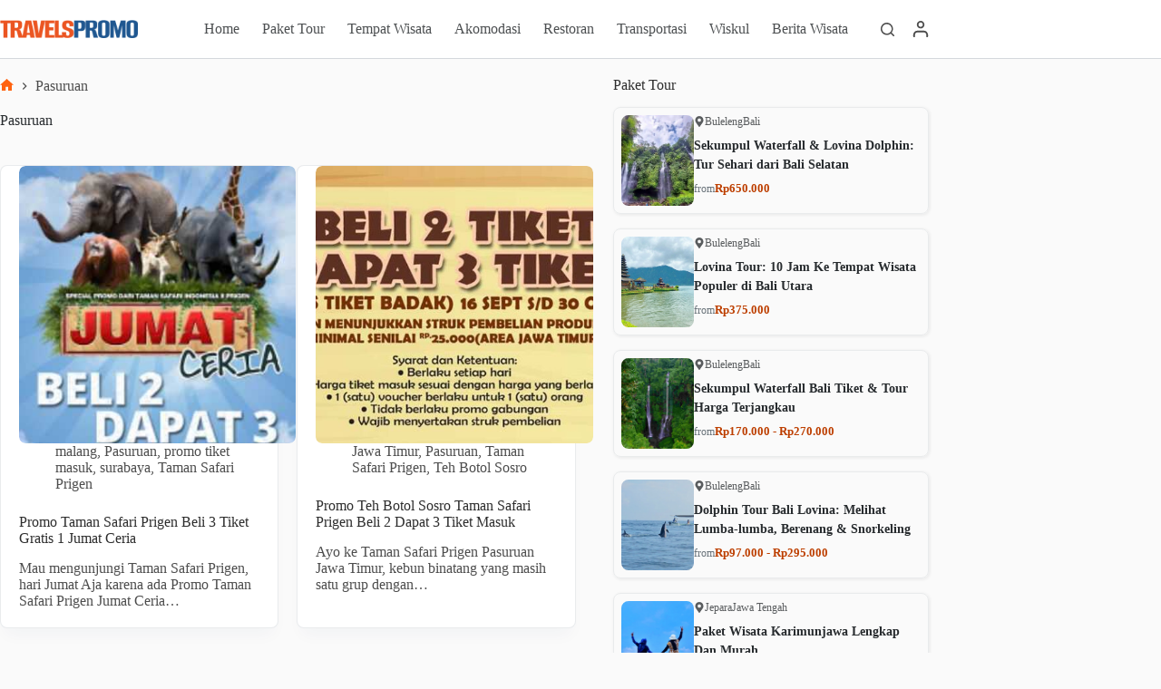

--- FILE ---
content_type: text/html; charset=UTF-8
request_url: https://travelspromo.com/tag/pasuruan/
body_size: 23519
content:
<!doctype html>
<html lang="id">
<head>
<meta charset="UTF-8">
<meta name="viewport" content="width=device-width, initial-scale=1, maximum-scale=5, viewport-fit=cover">
<link rel="profile" href="https://gmpg.org/xfn/11">
<meta name='robots' content='noindex, follow' />
<style>img:is([sizes="auto" i], [sizes^="auto," i]) { contain-intrinsic-size: 3000px 1500px }</style>
<link rel="preload" href="https://travelspromo.com/wp-content/plugins/rate-my-post/public/css/fonts/ratemypost.ttf" type="font/ttf" as="font" crossorigin="anonymous">
<!-- This site is optimized with the Yoast SEO plugin v26.3 - https://yoast.com/wordpress/plugins/seo/ -->
<title>Beragam Konten Menarik Tentang Pasuruan</title>
<meta name="description" content="Beragam konten menarik topik Pasuruan, ada setidaknya 1 halaman dengan berbagai pos menarik yang bisa kamu baca hanya di travelspromo.com." />
<meta property="og:locale" content="id_ID" />
<meta property="og:type" content="article" />
<meta property="og:title" content="Beragam Konten Menarik Tentang Pasuruan" />
<meta property="og:description" content="Beragam konten menarik topik Pasuruan, ada setidaknya 1 halaman dengan berbagai pos menarik yang bisa kamu baca hanya di travelspromo.com." />
<meta property="og:url" content="https://travelspromo.com/tag/pasuruan/" />
<meta property="og:site_name" content="TravelsPromo" />
<meta property="og:image" content="https://travelspromo.com/wp-content/uploads/2019/01/travelspromo.com_.jpg" />
<meta property="og:image:width" content="512" />
<meta property="og:image:height" content="512" />
<meta property="og:image:type" content="image/jpeg" />
<meta name="twitter:card" content="summary_large_image" />
<meta name="twitter:site" content="@travelspromo" />
<script type="application/ld+json" class="yoast-schema-graph">{"@context":"https://schema.org","@graph":[{"@type":"CollectionPage","@id":"https://travelspromo.com/tag/pasuruan/","url":"https://travelspromo.com/tag/pasuruan/","name":"Beragam Konten Menarik Tentang Pasuruan","isPartOf":{"@id":"https://travelspromo.com/#website"},"primaryImageOfPage":{"@id":"https://travelspromo.com/tag/pasuruan/#primaryimage"},"image":{"@id":"https://travelspromo.com/tag/pasuruan/#primaryimage"},"thumbnailUrl":"https://travelspromo.com/wp-content/uploads/2015/04/Promo-Taman-Safari-Prigen.jpg","description":"Beragam konten menarik topik Pasuruan, ada setidaknya 1 halaman dengan berbagai pos menarik yang bisa kamu baca hanya di travelspromo.com.","breadcrumb":{"@id":"https://travelspromo.com/tag/pasuruan/#breadcrumb"},"inLanguage":"id"},{"@type":"ImageObject","inLanguage":"id","@id":"https://travelspromo.com/tag/pasuruan/#primaryimage","url":"https://travelspromo.com/wp-content/uploads/2015/04/Promo-Taman-Safari-Prigen.jpg","contentUrl":"https://travelspromo.com/wp-content/uploads/2015/04/Promo-Taman-Safari-Prigen.jpg","width":333,"height":500,"caption":"Promo Taman Safari Prigen Buy 2 Get 1 Free khusus Jumat"},{"@type":"BreadcrumbList","@id":"https://travelspromo.com/tag/pasuruan/#breadcrumb","itemListElement":[{"@type":"ListItem","position":1,"name":"Home","item":"https://travelspromo.com/"},{"@type":"ListItem","position":2,"name":"Pasuruan"}]},{"@type":"WebSite","@id":"https://travelspromo.com/#website","url":"https://travelspromo.com/","name":"Travels Promo","description":"Informasi Wisata Terlengkap","publisher":{"@id":"https://travelspromo.com/#organization"},"alternateName":"TravelsPromo","potentialAction":[{"@type":"SearchAction","target":{"@type":"EntryPoint","urlTemplate":"https://travelspromo.com/?s={search_term_string}"},"query-input":{"@type":"PropertyValueSpecification","valueRequired":true,"valueName":"search_term_string"}}],"inLanguage":"id"},{"@type":"Organization","@id":"https://travelspromo.com/#organization","name":"Travels Promo","alternateName":"TravelsPromo","url":"https://travelspromo.com/","logo":{"@type":"ImageObject","inLanguage":"id","@id":"https://travelspromo.com/#/schema/logo/image/","url":"https://travelspromo.com/wp-content/uploads/2021/09/logo-travelspromo-2021-272x48-1.png","contentUrl":"https://travelspromo.com/wp-content/uploads/2021/09/logo-travelspromo-2021-272x48-1.png","width":272,"height":48,"caption":"Travels Promo"},"image":{"@id":"https://travelspromo.com/#/schema/logo/image/"},"sameAs":["https://www.facebook.com/travelspromocom/","https://x.com/travelspromo","https://www.instagram.com/travelspromo/","https://id.pinterest.com/travelspromo","https://www.youtube.com/channel/UCN7iiXUdA_B0PKr9I7xkSWQ","https://www.tiktok.com/@travelspromo"]}]}</script>
<!-- / Yoast SEO plugin. -->
<link rel='dns-prefetch' href='//fonts.googleapis.com' />
<link rel="alternate" type="application/rss+xml" title="TravelsPromo &raquo; Feed" href="https://travelspromo.com/feed/" />
<link rel="alternate" type="application/rss+xml" title="TravelsPromo &raquo; Umpan Komentar" href="https://travelspromo.com/comments/feed/" />
<link rel="alternate" type="application/rss+xml" title="TravelsPromo &raquo; Pasuruan Umpan Tag" href="https://travelspromo.com/tag/pasuruan/feed/" />
<link rel='stylesheet' id='blocksy-dynamic-global-css' href='https://travelspromo.com/wp-content/uploads/blocksy/css/global.css?ver=30958' media='all' />
<link rel='stylesheet' id='wp-block-library-css' href='https://travelspromo.com/wp-includes/css/dist/block-library/style.min.css?ver=6.8.3' media='all' />
<link rel='stylesheet' id='rate-my-post-css' href='https://travelspromo.com/wp-content/plugins/rate-my-post/public/css/rate-my-post.min.css?ver=4.4.3' media='all' />
<style id='rate-my-post-inline-css'>
.rmp-icon--full-highlight {color: #F95706;}.rmp-icon--half-highlight {  background: -webkit-gradient(linear, left top, right top, color-stop(50%, #F95706), color-stop(50%, #ccc));  background: linear-gradient(to right, #F95706 50%, #ccc 50%);-webkit-background-clip: text;-webkit-text-fill-color: transparent;}.rmp-rating-widget .rmp-icon--half-highlight {    background: -webkit-gradient(linear, left top, right top, color-stop(50%, #F95706), color-stop(50%, #ccc));    background: linear-gradient(to right, #F95706 50%, #ccc 50%);    -webkit-background-clip: text;    -webkit-text-fill-color: transparent;}.rmp-rating-widget .rmp-icon--full-highlight {  color: #F95706;}@media (hover: hover) {.rmp-rating-widget .rmp-icon--hovered {color: #F87E41;    -webkit-background-clip: initial;    -webkit-text-fill-color: initial;    background: transparent;    -webkit-transition: .1s color ease-in;    transition: .1s color ease-in;}}.rmp-rating-widget .rmp-icon--processing-rating {color: #F87E41;  -webkit-background-clip: initial;  -webkit-text-fill-color: initial;  background: transparent;}.rmp-widgets-container {border: 1px solid #b6c7dc;}.rmp-widgets-container {border-radius: 10px;}.rmp-widgets-container {background-color: #eff6ff;}.rmp-widgets-container.rmp-wp-plugin.rmp-main-container .rmp-rating-widget__icons-list__icon {margin-left: 5px;margin-right: 5px;}.rmp-widgets-container.rmp-wp-plugin.rmp-main-container .rmp-heading--title {  font-size: 18px;}.rmp-widgets-container.rmp-wp-plugin.rmp-main-container .rmp-heading.rmp-heading--title {  margin-bottom: 16px;}.rmp-widgets-container.rmp-wp-plugin.rmp-main-container .rmp-heading.rmp-heading--subtitle {  margin-bottom: 16px;}.rmp-rating-widget .rmp-icon--ratings {  font-size: 32px;}
.rmp-icon--full-highlight {color: #F95706;}.rmp-icon--half-highlight {  background: -webkit-gradient(linear, left top, right top, color-stop(50%, #F95706), color-stop(50%, #ccc));  background: linear-gradient(to right, #F95706 50%, #ccc 50%);-webkit-background-clip: text;-webkit-text-fill-color: transparent;}.rmp-rating-widget .rmp-icon--half-highlight {    background: -webkit-gradient(linear, left top, right top, color-stop(50%, #F95706), color-stop(50%, #ccc));    background: linear-gradient(to right, #F95706 50%, #ccc 50%);    -webkit-background-clip: text;    -webkit-text-fill-color: transparent;}.rmp-rating-widget .rmp-icon--full-highlight {  color: #F95706;}@media (hover: hover) {.rmp-rating-widget .rmp-icon--hovered {color: #F87E41;    -webkit-background-clip: initial;    -webkit-text-fill-color: initial;    background: transparent;    -webkit-transition: .1s color ease-in;    transition: .1s color ease-in;}}.rmp-rating-widget .rmp-icon--processing-rating {color: #F87E41;  -webkit-background-clip: initial;  -webkit-text-fill-color: initial;  background: transparent;}.rmp-widgets-container {border: 1px solid #b6c7dc;}.rmp-widgets-container {border-radius: 10px;}.rmp-widgets-container {background-color: #eff6ff;}.rmp-widgets-container.rmp-wp-plugin.rmp-main-container .rmp-rating-widget__icons-list__icon {margin-left: 5px;margin-right: 5px;}.rmp-widgets-container.rmp-wp-plugin.rmp-main-container .rmp-heading--title {  font-size: 18px;}.rmp-widgets-container.rmp-wp-plugin.rmp-main-container .rmp-heading.rmp-heading--title {  margin-bottom: 16px;}.rmp-widgets-container.rmp-wp-plugin.rmp-main-container .rmp-heading.rmp-heading--subtitle {  margin-bottom: 16px;}.rmp-rating-widget .rmp-icon--ratings {  font-size: 32px;}
</style>
<style id='global-styles-inline-css'>
:root{--wp--preset--aspect-ratio--square: 1;--wp--preset--aspect-ratio--4-3: 4/3;--wp--preset--aspect-ratio--3-4: 3/4;--wp--preset--aspect-ratio--3-2: 3/2;--wp--preset--aspect-ratio--2-3: 2/3;--wp--preset--aspect-ratio--16-9: 16/9;--wp--preset--aspect-ratio--9-16: 9/16;--wp--preset--color--black: #000000;--wp--preset--color--cyan-bluish-gray: #abb8c3;--wp--preset--color--white: #ffffff;--wp--preset--color--pale-pink: #f78da7;--wp--preset--color--vivid-red: #cf2e2e;--wp--preset--color--luminous-vivid-orange: #ff6900;--wp--preset--color--luminous-vivid-amber: #fcb900;--wp--preset--color--light-green-cyan: #7bdcb5;--wp--preset--color--vivid-green-cyan: #00d084;--wp--preset--color--pale-cyan-blue: #8ed1fc;--wp--preset--color--vivid-cyan-blue: #0693e3;--wp--preset--color--vivid-purple: #9b51e0;--wp--preset--color--palette-color-1: var(--theme-palette-color-1, #ff6310);--wp--preset--color--palette-color-2: var(--theme-palette-color-2, #fd7c47);--wp--preset--color--palette-color-3: var(--theme-palette-color-3, #687279);--wp--preset--color--palette-color-4: var(--theme-palette-color-4, rgba(16, 20, 23, 0.9));--wp--preset--color--palette-color-5: var(--theme-palette-color-5, #E9EBEC);--wp--preset--color--palette-color-6: var(--theme-palette-color-6, #F4F5F6);--wp--preset--color--palette-color-7: var(--theme-palette-color-7, #fafafa);--wp--preset--color--palette-color-8: var(--theme-palette-color-8, #ffffff);--wp--preset--gradient--vivid-cyan-blue-to-vivid-purple: linear-gradient(135deg,rgba(6,147,227,1) 0%,rgb(155,81,224) 100%);--wp--preset--gradient--light-green-cyan-to-vivid-green-cyan: linear-gradient(135deg,rgb(122,220,180) 0%,rgb(0,208,130) 100%);--wp--preset--gradient--luminous-vivid-amber-to-luminous-vivid-orange: linear-gradient(135deg,rgba(252,185,0,1) 0%,rgba(255,105,0,1) 100%);--wp--preset--gradient--luminous-vivid-orange-to-vivid-red: linear-gradient(135deg,rgba(255,105,0,1) 0%,rgb(207,46,46) 100%);--wp--preset--gradient--very-light-gray-to-cyan-bluish-gray: linear-gradient(135deg,rgb(238,238,238) 0%,rgb(169,184,195) 100%);--wp--preset--gradient--cool-to-warm-spectrum: linear-gradient(135deg,rgb(74,234,220) 0%,rgb(151,120,209) 20%,rgb(207,42,186) 40%,rgb(238,44,130) 60%,rgb(251,105,98) 80%,rgb(254,248,76) 100%);--wp--preset--gradient--blush-light-purple: linear-gradient(135deg,rgb(255,206,236) 0%,rgb(152,150,240) 100%);--wp--preset--gradient--blush-bordeaux: linear-gradient(135deg,rgb(254,205,165) 0%,rgb(254,45,45) 50%,rgb(107,0,62) 100%);--wp--preset--gradient--luminous-dusk: linear-gradient(135deg,rgb(255,203,112) 0%,rgb(199,81,192) 50%,rgb(65,88,208) 100%);--wp--preset--gradient--pale-ocean: linear-gradient(135deg,rgb(255,245,203) 0%,rgb(182,227,212) 50%,rgb(51,167,181) 100%);--wp--preset--gradient--electric-grass: linear-gradient(135deg,rgb(202,248,128) 0%,rgb(113,206,126) 100%);--wp--preset--gradient--midnight: linear-gradient(135deg,rgb(2,3,129) 0%,rgb(40,116,252) 100%);--wp--preset--gradient--juicy-peach: linear-gradient(to right, #ffecd2 0%, #fcb69f 100%);--wp--preset--gradient--young-passion: linear-gradient(to right, #ff8177 0%, #ff867a 0%, #ff8c7f 21%, #f99185 52%, #cf556c 78%, #b12a5b 100%);--wp--preset--gradient--true-sunset: linear-gradient(to right, #fa709a 0%, #fee140 100%);--wp--preset--gradient--morpheus-den: linear-gradient(to top, #30cfd0 0%, #330867 100%);--wp--preset--gradient--plum-plate: linear-gradient(135deg, #667eea 0%, #764ba2 100%);--wp--preset--gradient--aqua-splash: linear-gradient(15deg, #13547a 0%, #80d0c7 100%);--wp--preset--gradient--love-kiss: linear-gradient(to top, #ff0844 0%, #ffb199 100%);--wp--preset--gradient--new-retrowave: linear-gradient(to top, #3b41c5 0%, #a981bb 49%, #ffc8a9 100%);--wp--preset--gradient--plum-bath: linear-gradient(to top, #cc208e 0%, #6713d2 100%);--wp--preset--gradient--high-flight: linear-gradient(to right, #0acffe 0%, #495aff 100%);--wp--preset--gradient--teen-party: linear-gradient(-225deg, #FF057C 0%, #8D0B93 50%, #321575 100%);--wp--preset--gradient--fabled-sunset: linear-gradient(-225deg, #231557 0%, #44107A 29%, #FF1361 67%, #FFF800 100%);--wp--preset--gradient--arielle-smile: radial-gradient(circle 248px at center, #16d9e3 0%, #30c7ec 47%, #46aef7 100%);--wp--preset--gradient--itmeo-branding: linear-gradient(180deg, #2af598 0%, #009efd 100%);--wp--preset--gradient--deep-blue: linear-gradient(to right, #6a11cb 0%, #2575fc 100%);--wp--preset--gradient--strong-bliss: linear-gradient(to right, #f78ca0 0%, #f9748f 19%, #fd868c 60%, #fe9a8b 100%);--wp--preset--gradient--sweet-period: linear-gradient(to top, #3f51b1 0%, #5a55ae 13%, #7b5fac 25%, #8f6aae 38%, #a86aa4 50%, #cc6b8e 62%, #f18271 75%, #f3a469 87%, #f7c978 100%);--wp--preset--gradient--purple-division: linear-gradient(to top, #7028e4 0%, #e5b2ca 100%);--wp--preset--gradient--cold-evening: linear-gradient(to top, #0c3483 0%, #a2b6df 100%, #6b8cce 100%, #a2b6df 100%);--wp--preset--gradient--mountain-rock: linear-gradient(to right, #868f96 0%, #596164 100%);--wp--preset--gradient--desert-hump: linear-gradient(to top, #c79081 0%, #dfa579 100%);--wp--preset--gradient--ethernal-constance: linear-gradient(to top, #09203f 0%, #537895 100%);--wp--preset--gradient--happy-memories: linear-gradient(-60deg, #ff5858 0%, #f09819 100%);--wp--preset--gradient--grown-early: linear-gradient(to top, #0ba360 0%, #3cba92 100%);--wp--preset--gradient--morning-salad: linear-gradient(-225deg, #B7F8DB 0%, #50A7C2 100%);--wp--preset--gradient--night-call: linear-gradient(-225deg, #AC32E4 0%, #7918F2 48%, #4801FF 100%);--wp--preset--gradient--mind-crawl: linear-gradient(-225deg, #473B7B 0%, #3584A7 51%, #30D2BE 100%);--wp--preset--gradient--angel-care: linear-gradient(-225deg, #FFE29F 0%, #FFA99F 48%, #FF719A 100%);--wp--preset--gradient--juicy-cake: linear-gradient(to top, #e14fad 0%, #f9d423 100%);--wp--preset--gradient--rich-metal: linear-gradient(to right, #d7d2cc 0%, #304352 100%);--wp--preset--gradient--mole-hall: linear-gradient(-20deg, #616161 0%, #9bc5c3 100%);--wp--preset--gradient--cloudy-knoxville: linear-gradient(120deg, #fdfbfb 0%, #ebedee 100%);--wp--preset--gradient--soft-grass: linear-gradient(to top, #c1dfc4 0%, #deecdd 100%);--wp--preset--gradient--saint-petersburg: linear-gradient(135deg, #f5f7fa 0%, #c3cfe2 100%);--wp--preset--gradient--everlasting-sky: linear-gradient(135deg, #fdfcfb 0%, #e2d1c3 100%);--wp--preset--gradient--kind-steel: linear-gradient(-20deg, #e9defa 0%, #fbfcdb 100%);--wp--preset--gradient--over-sun: linear-gradient(60deg, #abecd6 0%, #fbed96 100%);--wp--preset--gradient--premium-white: linear-gradient(to top, #d5d4d0 0%, #d5d4d0 1%, #eeeeec 31%, #efeeec 75%, #e9e9e7 100%);--wp--preset--gradient--clean-mirror: linear-gradient(45deg, #93a5cf 0%, #e4efe9 100%);--wp--preset--gradient--wild-apple: linear-gradient(to top, #d299c2 0%, #fef9d7 100%);--wp--preset--gradient--snow-again: linear-gradient(to top, #e6e9f0 0%, #eef1f5 100%);--wp--preset--gradient--confident-cloud: linear-gradient(to top, #dad4ec 0%, #dad4ec 1%, #f3e7e9 100%);--wp--preset--gradient--glass-water: linear-gradient(to top, #dfe9f3 0%, white 100%);--wp--preset--gradient--perfect-white: linear-gradient(-225deg, #E3FDF5 0%, #FFE6FA 100%);--wp--preset--font-size--small: 13px;--wp--preset--font-size--medium: 20px;--wp--preset--font-size--large: clamp(22px, 1.375rem + ((1vw - 3.2px) * 0.625), 30px);--wp--preset--font-size--x-large: clamp(30px, 1.875rem + ((1vw - 3.2px) * 1.563), 50px);--wp--preset--font-size--xx-large: clamp(45px, 2.813rem + ((1vw - 3.2px) * 2.734), 80px);--wp--preset--spacing--20: 0.44rem;--wp--preset--spacing--30: 0.67rem;--wp--preset--spacing--40: 1rem;--wp--preset--spacing--50: 1.5rem;--wp--preset--spacing--60: 2.25rem;--wp--preset--spacing--70: 3.38rem;--wp--preset--spacing--80: 5.06rem;--wp--preset--shadow--natural: 6px 6px 9px rgba(0, 0, 0, 0.2);--wp--preset--shadow--deep: 12px 12px 50px rgba(0, 0, 0, 0.4);--wp--preset--shadow--sharp: 6px 6px 0px rgba(0, 0, 0, 0.2);--wp--preset--shadow--outlined: 6px 6px 0px -3px rgba(255, 255, 255, 1), 6px 6px rgba(0, 0, 0, 1);--wp--preset--shadow--crisp: 6px 6px 0px rgba(0, 0, 0, 1);}:root { --wp--style--global--content-size: var(--theme-block-max-width);--wp--style--global--wide-size: var(--theme-block-wide-max-width); }:where(body) { margin: 0; }.wp-site-blocks > .alignleft { float: left; margin-right: 2em; }.wp-site-blocks > .alignright { float: right; margin-left: 2em; }.wp-site-blocks > .aligncenter { justify-content: center; margin-left: auto; margin-right: auto; }:where(.wp-site-blocks) > * { margin-block-start: var(--theme-content-spacing); margin-block-end: 0; }:where(.wp-site-blocks) > :first-child { margin-block-start: 0; }:where(.wp-site-blocks) > :last-child { margin-block-end: 0; }:root { --wp--style--block-gap: var(--theme-content-spacing); }:root :where(.is-layout-flow) > :first-child{margin-block-start: 0;}:root :where(.is-layout-flow) > :last-child{margin-block-end: 0;}:root :where(.is-layout-flow) > *{margin-block-start: var(--theme-content-spacing);margin-block-end: 0;}:root :where(.is-layout-constrained) > :first-child{margin-block-start: 0;}:root :where(.is-layout-constrained) > :last-child{margin-block-end: 0;}:root :where(.is-layout-constrained) > *{margin-block-start: var(--theme-content-spacing);margin-block-end: 0;}:root :where(.is-layout-flex){gap: var(--theme-content-spacing);}:root :where(.is-layout-grid){gap: var(--theme-content-spacing);}.is-layout-flow > .alignleft{float: left;margin-inline-start: 0;margin-inline-end: 2em;}.is-layout-flow > .alignright{float: right;margin-inline-start: 2em;margin-inline-end: 0;}.is-layout-flow > .aligncenter{margin-left: auto !important;margin-right: auto !important;}.is-layout-constrained > .alignleft{float: left;margin-inline-start: 0;margin-inline-end: 2em;}.is-layout-constrained > .alignright{float: right;margin-inline-start: 2em;margin-inline-end: 0;}.is-layout-constrained > .aligncenter{margin-left: auto !important;margin-right: auto !important;}.is-layout-constrained > :where(:not(.alignleft):not(.alignright):not(.alignfull)){max-width: var(--wp--style--global--content-size);margin-left: auto !important;margin-right: auto !important;}.is-layout-constrained > .alignwide{max-width: var(--wp--style--global--wide-size);}body .is-layout-flex{display: flex;}.is-layout-flex{flex-wrap: wrap;align-items: center;}.is-layout-flex > :is(*, div){margin: 0;}body .is-layout-grid{display: grid;}.is-layout-grid > :is(*, div){margin: 0;}body{padding-top: 0px;padding-right: 0px;padding-bottom: 0px;padding-left: 0px;}.has-black-color{color: var(--wp--preset--color--black) !important;}.has-cyan-bluish-gray-color{color: var(--wp--preset--color--cyan-bluish-gray) !important;}.has-white-color{color: var(--wp--preset--color--white) !important;}.has-pale-pink-color{color: var(--wp--preset--color--pale-pink) !important;}.has-vivid-red-color{color: var(--wp--preset--color--vivid-red) !important;}.has-luminous-vivid-orange-color{color: var(--wp--preset--color--luminous-vivid-orange) !important;}.has-luminous-vivid-amber-color{color: var(--wp--preset--color--luminous-vivid-amber) !important;}.has-light-green-cyan-color{color: var(--wp--preset--color--light-green-cyan) !important;}.has-vivid-green-cyan-color{color: var(--wp--preset--color--vivid-green-cyan) !important;}.has-pale-cyan-blue-color{color: var(--wp--preset--color--pale-cyan-blue) !important;}.has-vivid-cyan-blue-color{color: var(--wp--preset--color--vivid-cyan-blue) !important;}.has-vivid-purple-color{color: var(--wp--preset--color--vivid-purple) !important;}.has-palette-color-1-color{color: var(--wp--preset--color--palette-color-1) !important;}.has-palette-color-2-color{color: var(--wp--preset--color--palette-color-2) !important;}.has-palette-color-3-color{color: var(--wp--preset--color--palette-color-3) !important;}.has-palette-color-4-color{color: var(--wp--preset--color--palette-color-4) !important;}.has-palette-color-5-color{color: var(--wp--preset--color--palette-color-5) !important;}.has-palette-color-6-color{color: var(--wp--preset--color--palette-color-6) !important;}.has-palette-color-7-color{color: var(--wp--preset--color--palette-color-7) !important;}.has-palette-color-8-color{color: var(--wp--preset--color--palette-color-8) !important;}.has-black-background-color{background-color: var(--wp--preset--color--black) !important;}.has-cyan-bluish-gray-background-color{background-color: var(--wp--preset--color--cyan-bluish-gray) !important;}.has-white-background-color{background-color: var(--wp--preset--color--white) !important;}.has-pale-pink-background-color{background-color: var(--wp--preset--color--pale-pink) !important;}.has-vivid-red-background-color{background-color: var(--wp--preset--color--vivid-red) !important;}.has-luminous-vivid-orange-background-color{background-color: var(--wp--preset--color--luminous-vivid-orange) !important;}.has-luminous-vivid-amber-background-color{background-color: var(--wp--preset--color--luminous-vivid-amber) !important;}.has-light-green-cyan-background-color{background-color: var(--wp--preset--color--light-green-cyan) !important;}.has-vivid-green-cyan-background-color{background-color: var(--wp--preset--color--vivid-green-cyan) !important;}.has-pale-cyan-blue-background-color{background-color: var(--wp--preset--color--pale-cyan-blue) !important;}.has-vivid-cyan-blue-background-color{background-color: var(--wp--preset--color--vivid-cyan-blue) !important;}.has-vivid-purple-background-color{background-color: var(--wp--preset--color--vivid-purple) !important;}.has-palette-color-1-background-color{background-color: var(--wp--preset--color--palette-color-1) !important;}.has-palette-color-2-background-color{background-color: var(--wp--preset--color--palette-color-2) !important;}.has-palette-color-3-background-color{background-color: var(--wp--preset--color--palette-color-3) !important;}.has-palette-color-4-background-color{background-color: var(--wp--preset--color--palette-color-4) !important;}.has-palette-color-5-background-color{background-color: var(--wp--preset--color--palette-color-5) !important;}.has-palette-color-6-background-color{background-color: var(--wp--preset--color--palette-color-6) !important;}.has-palette-color-7-background-color{background-color: var(--wp--preset--color--palette-color-7) !important;}.has-palette-color-8-background-color{background-color: var(--wp--preset--color--palette-color-8) !important;}.has-black-border-color{border-color: var(--wp--preset--color--black) !important;}.has-cyan-bluish-gray-border-color{border-color: var(--wp--preset--color--cyan-bluish-gray) !important;}.has-white-border-color{border-color: var(--wp--preset--color--white) !important;}.has-pale-pink-border-color{border-color: var(--wp--preset--color--pale-pink) !important;}.has-vivid-red-border-color{border-color: var(--wp--preset--color--vivid-red) !important;}.has-luminous-vivid-orange-border-color{border-color: var(--wp--preset--color--luminous-vivid-orange) !important;}.has-luminous-vivid-amber-border-color{border-color: var(--wp--preset--color--luminous-vivid-amber) !important;}.has-light-green-cyan-border-color{border-color: var(--wp--preset--color--light-green-cyan) !important;}.has-vivid-green-cyan-border-color{border-color: var(--wp--preset--color--vivid-green-cyan) !important;}.has-pale-cyan-blue-border-color{border-color: var(--wp--preset--color--pale-cyan-blue) !important;}.has-vivid-cyan-blue-border-color{border-color: var(--wp--preset--color--vivid-cyan-blue) !important;}.has-vivid-purple-border-color{border-color: var(--wp--preset--color--vivid-purple) !important;}.has-palette-color-1-border-color{border-color: var(--wp--preset--color--palette-color-1) !important;}.has-palette-color-2-border-color{border-color: var(--wp--preset--color--palette-color-2) !important;}.has-palette-color-3-border-color{border-color: var(--wp--preset--color--palette-color-3) !important;}.has-palette-color-4-border-color{border-color: var(--wp--preset--color--palette-color-4) !important;}.has-palette-color-5-border-color{border-color: var(--wp--preset--color--palette-color-5) !important;}.has-palette-color-6-border-color{border-color: var(--wp--preset--color--palette-color-6) !important;}.has-palette-color-7-border-color{border-color: var(--wp--preset--color--palette-color-7) !important;}.has-palette-color-8-border-color{border-color: var(--wp--preset--color--palette-color-8) !important;}.has-vivid-cyan-blue-to-vivid-purple-gradient-background{background: var(--wp--preset--gradient--vivid-cyan-blue-to-vivid-purple) !important;}.has-light-green-cyan-to-vivid-green-cyan-gradient-background{background: var(--wp--preset--gradient--light-green-cyan-to-vivid-green-cyan) !important;}.has-luminous-vivid-amber-to-luminous-vivid-orange-gradient-background{background: var(--wp--preset--gradient--luminous-vivid-amber-to-luminous-vivid-orange) !important;}.has-luminous-vivid-orange-to-vivid-red-gradient-background{background: var(--wp--preset--gradient--luminous-vivid-orange-to-vivid-red) !important;}.has-very-light-gray-to-cyan-bluish-gray-gradient-background{background: var(--wp--preset--gradient--very-light-gray-to-cyan-bluish-gray) !important;}.has-cool-to-warm-spectrum-gradient-background{background: var(--wp--preset--gradient--cool-to-warm-spectrum) !important;}.has-blush-light-purple-gradient-background{background: var(--wp--preset--gradient--blush-light-purple) !important;}.has-blush-bordeaux-gradient-background{background: var(--wp--preset--gradient--blush-bordeaux) !important;}.has-luminous-dusk-gradient-background{background: var(--wp--preset--gradient--luminous-dusk) !important;}.has-pale-ocean-gradient-background{background: var(--wp--preset--gradient--pale-ocean) !important;}.has-electric-grass-gradient-background{background: var(--wp--preset--gradient--electric-grass) !important;}.has-midnight-gradient-background{background: var(--wp--preset--gradient--midnight) !important;}.has-juicy-peach-gradient-background{background: var(--wp--preset--gradient--juicy-peach) !important;}.has-young-passion-gradient-background{background: var(--wp--preset--gradient--young-passion) !important;}.has-true-sunset-gradient-background{background: var(--wp--preset--gradient--true-sunset) !important;}.has-morpheus-den-gradient-background{background: var(--wp--preset--gradient--morpheus-den) !important;}.has-plum-plate-gradient-background{background: var(--wp--preset--gradient--plum-plate) !important;}.has-aqua-splash-gradient-background{background: var(--wp--preset--gradient--aqua-splash) !important;}.has-love-kiss-gradient-background{background: var(--wp--preset--gradient--love-kiss) !important;}.has-new-retrowave-gradient-background{background: var(--wp--preset--gradient--new-retrowave) !important;}.has-plum-bath-gradient-background{background: var(--wp--preset--gradient--plum-bath) !important;}.has-high-flight-gradient-background{background: var(--wp--preset--gradient--high-flight) !important;}.has-teen-party-gradient-background{background: var(--wp--preset--gradient--teen-party) !important;}.has-fabled-sunset-gradient-background{background: var(--wp--preset--gradient--fabled-sunset) !important;}.has-arielle-smile-gradient-background{background: var(--wp--preset--gradient--arielle-smile) !important;}.has-itmeo-branding-gradient-background{background: var(--wp--preset--gradient--itmeo-branding) !important;}.has-deep-blue-gradient-background{background: var(--wp--preset--gradient--deep-blue) !important;}.has-strong-bliss-gradient-background{background: var(--wp--preset--gradient--strong-bliss) !important;}.has-sweet-period-gradient-background{background: var(--wp--preset--gradient--sweet-period) !important;}.has-purple-division-gradient-background{background: var(--wp--preset--gradient--purple-division) !important;}.has-cold-evening-gradient-background{background: var(--wp--preset--gradient--cold-evening) !important;}.has-mountain-rock-gradient-background{background: var(--wp--preset--gradient--mountain-rock) !important;}.has-desert-hump-gradient-background{background: var(--wp--preset--gradient--desert-hump) !important;}.has-ethernal-constance-gradient-background{background: var(--wp--preset--gradient--ethernal-constance) !important;}.has-happy-memories-gradient-background{background: var(--wp--preset--gradient--happy-memories) !important;}.has-grown-early-gradient-background{background: var(--wp--preset--gradient--grown-early) !important;}.has-morning-salad-gradient-background{background: var(--wp--preset--gradient--morning-salad) !important;}.has-night-call-gradient-background{background: var(--wp--preset--gradient--night-call) !important;}.has-mind-crawl-gradient-background{background: var(--wp--preset--gradient--mind-crawl) !important;}.has-angel-care-gradient-background{background: var(--wp--preset--gradient--angel-care) !important;}.has-juicy-cake-gradient-background{background: var(--wp--preset--gradient--juicy-cake) !important;}.has-rich-metal-gradient-background{background: var(--wp--preset--gradient--rich-metal) !important;}.has-mole-hall-gradient-background{background: var(--wp--preset--gradient--mole-hall) !important;}.has-cloudy-knoxville-gradient-background{background: var(--wp--preset--gradient--cloudy-knoxville) !important;}.has-soft-grass-gradient-background{background: var(--wp--preset--gradient--soft-grass) !important;}.has-saint-petersburg-gradient-background{background: var(--wp--preset--gradient--saint-petersburg) !important;}.has-everlasting-sky-gradient-background{background: var(--wp--preset--gradient--everlasting-sky) !important;}.has-kind-steel-gradient-background{background: var(--wp--preset--gradient--kind-steel) !important;}.has-over-sun-gradient-background{background: var(--wp--preset--gradient--over-sun) !important;}.has-premium-white-gradient-background{background: var(--wp--preset--gradient--premium-white) !important;}.has-clean-mirror-gradient-background{background: var(--wp--preset--gradient--clean-mirror) !important;}.has-wild-apple-gradient-background{background: var(--wp--preset--gradient--wild-apple) !important;}.has-snow-again-gradient-background{background: var(--wp--preset--gradient--snow-again) !important;}.has-confident-cloud-gradient-background{background: var(--wp--preset--gradient--confident-cloud) !important;}.has-glass-water-gradient-background{background: var(--wp--preset--gradient--glass-water) !important;}.has-perfect-white-gradient-background{background: var(--wp--preset--gradient--perfect-white) !important;}.has-small-font-size{font-size: var(--wp--preset--font-size--small) !important;}.has-medium-font-size{font-size: var(--wp--preset--font-size--medium) !important;}.has-large-font-size{font-size: var(--wp--preset--font-size--large) !important;}.has-x-large-font-size{font-size: var(--wp--preset--font-size--x-large) !important;}.has-xx-large-font-size{font-size: var(--wp--preset--font-size--xx-large) !important;}
:root :where(.wp-block-pullquote){font-size: clamp(0.984em, 0.984rem + ((1vw - 0.2em) * 0.645), 1.5em);line-height: 1.6;}
</style>
<link rel='stylesheet' id='blocksy-fonts-font-source-google-css' href='https://fonts.googleapis.com/css2?family=Funnel%20Sans:wght@300;400;500;600;700&#038;display=swap' media='all' />
<link rel='stylesheet' id='ct-main-styles-css' href='https://travelspromo.com/wp-content/themes/blocksy/static/bundle/main.min.css?ver=2.1.21' media='all' />
<link rel='stylesheet' id='ct-page-title-styles-css' href='https://travelspromo.com/wp-content/themes/blocksy/static/bundle/page-title.min.css?ver=2.1.21' media='all' />
<link rel='stylesheet' id='ct-sidebar-styles-css' href='https://travelspromo.com/wp-content/themes/blocksy/static/bundle/sidebar.min.css?ver=2.1.21' media='all' />
<link rel='stylesheet' id='ct-forminator-styles-css' href='https://travelspromo.com/wp-content/themes/blocksy/static/bundle/forminator.min.css?ver=2.1.21' media='all' />
<style id='generateblocks-inline-css'>
:root{--gb-container-width:1100px;}.gb-container .wp-block-image img{vertical-align:middle;}.gb-grid-wrapper .wp-block-image{margin-bottom:0;}.gb-highlight{background:none;}.gb-shape{line-height:0;}.gb-element-3b547b75{column-gap:8px;display:flex}.gb-element-fe4f8eaf{align-items:flex-end;column-gap:8px;display:flex}.gb-text-d7f11cf0{font-weight:400;text-transform:capitalize}.gb-text-e6bc827d{align-items:center;color:rgba(16,20,23,0.69);column-gap:8px;display:flex;flex-wrap:wrap;font-size:12px;margin-bottom:0px;row-gap:8px;text-transform:capitalize}.gb-text-e6bc827d .gb-shape svg{width:1em;height:1em;fill:currentColor}.gb-text-e6bc827d a{text-decoration:none;font-size:14px;color:var(--theme-palette-color-1,#ff6310);border:1px solid var(--theme-palette-color-2,#fd7c47);border-radius:16px;padding:2px 16px}.gb-text-d9bd0747{color:rgba(16,20,23,0.69);column-gap:8px;display:flex;flex-wrap:wrap;font-size:12px;margin-bottom:0px;row-gap:8px;text-transform:capitalize}.gb-text-d9bd0747 a{text-decoration:none;font-size:14px;color:var(--theme-palette-color-1,#ff6310);border:1px solid var(--theme-palette-color-2,#fd7c47);border-radius:16px;padding:2px 16px}.gb-text-0f2a2169{font-size:14px;font-weight:600;line-height:1.5;margin-bottom:8px;margin-top:8px}.gb-text-0f2a2169 a{color:var(--theme-palette-color-4,rgba(16,20,23,0.9));text-decoration:none}.gb-text-4dabf679{color:var(--theme-palette-color-3,#687279);font-size:12px;margin-bottom:0px}.gb-text-2a084f78{font-size:13px;font-weight:bold;margin-bottom:4px;text-decoration:none}.gb-text-2a084f78 a{text-decoration:none}.gb-looper-ac12bf70{column-gap:24px;display:grid;grid-template-columns:1fr;row-gap:16px}.gb-loop-item-6c2b87c0{box-shadow:1px 1px 3px 1px rgba(0,0,0,0.05);column-gap:16px;display:flex;border:1px solid var(--theme-palette-color-5,#E9EBEC);border-radius:8px;padding:8px}.gb-media-9fe47d3d{height:100px;max-width:100%;min-height:100px;min-width:80px;object-fit:cover;width:80px;border-radius:8px}
</style>
<link rel='stylesheet' id='blocksy-companion-header-account-styles-css' href='https://travelspromo.com/wp-content/plugins/blocksy-companion/static/bundle/header-account.min.css?ver=2.1.21' media='all' />
<style id='rocket-lazyload-inline-css'>
.rll-youtube-player{position:relative;padding-bottom:56.23%;height:0;overflow:hidden;max-width:100%;}.rll-youtube-player:focus-within{outline: 2px solid currentColor;outline-offset: 5px;}.rll-youtube-player iframe{position:absolute;top:0;left:0;width:100%;height:100%;z-index:100;background:0 0}.rll-youtube-player img{bottom:0;display:block;left:0;margin:auto;max-width:100%;width:100%;position:absolute;right:0;top:0;border:none;height:auto;-webkit-transition:.4s all;-moz-transition:.4s all;transition:.4s all}.rll-youtube-player img:hover{-webkit-filter:brightness(75%)}.rll-youtube-player .play{height:100%;width:100%;left:0;top:0;position:absolute;background:url(https://travelspromo.com/wp-content/plugins/rocket-lazy-load/assets/img/youtube.png) no-repeat center;background-color: transparent !important;cursor:pointer;border:none;}.wp-embed-responsive .wp-has-aspect-ratio .rll-youtube-player{position:absolute;padding-bottom:0;width:100%;height:100%;top:0;bottom:0;left:0;right:0}
</style>
<link rel="https://api.w.org/" href="https://travelspromo.com/wp-json/" /><link rel="alternate" title="JSON" type="application/json" href="https://travelspromo.com/wp-json/wp/v2/tags/948" /><link rel="EditURI" type="application/rsd+xml" title="RSD" href="https://travelspromo.com/xmlrpc.php?rsd" />
<meta name="generator" content="WordPress 6.8.3" />
<script>
window.dataLayer = window.dataLayer || [];
window.dataLayer.push({"event":"pageMeta","pageURL":"https:\/\/travelspromo.com\/tag\/pasuruan\/","postID":"","postTitle":"","postAuthor":"","postDate":"","postModifiedDate":"","postCategory":"","postTags":"Pasuruan","postType":"tag-archive","postWordCount":"","postPropinsi":"","postFocusKeyword":"","postMetaDesc":"","searchQuery":"","postsCount":2});
</script>
<noscript><link rel='stylesheet' href='https://travelspromo.com/wp-content/themes/blocksy/static/bundle/no-scripts.min.css' type='text/css'></noscript>
<script>// Fungsi untuk load script AdSense saat user scroll pertama kali
function loadAdsense() {
if (document.getElementById("adsense-loaded")) return;
var s = document.createElement("script");
s.id = "adsense-loaded";
s.async = true;
s.src = "https://pagead2.googlesyndication.com/pagead/js/adsbygoogle.js";
s.setAttribute("data-ad-client", "ca-pub-0536191712402321");
// Setelah script diload, kirim event agar blok iklan jalan
s.onload = function() {
document.dispatchEvent(new Event("adsenseLoaded"));
};
document.head.appendChild(s);
}
// Jalankan saat user pertama kali scroll
window.addEventListener("scroll", function onScroll() {
loadAdsense();
window.removeEventListener("scroll", onScroll);
});</script><!-- Google Tag Manager -->
<script>(function(w,d,s,l,i){w[l]=w[l]||[];w[l].push({'gtm.start':
new Date().getTime(),event:'gtm.js'});var f=d.getElementsByTagName(s)[0],
j=d.createElement(s),dl=l!='dataLayer'?'&l='+l:'';j.async=true;j.src=
'https://www.googletagmanager.com/gtm.js?id='+i+dl;f.parentNode.insertBefore(j,f);
})(window,document,'script','dataLayer','GTM-5PXZPPH');</script>
<!-- End Google Tag Manager --><style class="wpcode-css-snippet">.benefit-tour-tp {
margin-bottom: 20px;
text-align: left; /* Pusatkan teks */
}
.benefit-tour-tp h2 {
font-size: 18px;
margin-bottom: 10px;
}
.benefit-tour-tp ul {
list-style: none;
padding: 0;
display: flex;
flex-wrap: wrap;
justify-content: flex-start; /* Posisi rata tengah */
gap: 8px; /* Jarak antar item */
}
.benefit-tour-tp ul li {
border-radius: 4px;
font-size: 14px;
display: flex;
align-items: center;
font-weight: 500;
}
.benefit-tour-tp ul li::before {
content: "";
background: url(https://travelspromo.com/wp-content/uploads/2025/02/benefit-check.png) no-repeat center center;
background-size: contain; /* Pastikan gambar sesuai ukuran */
width: 20px; /* Atur ukuran gambar */
height: 20px;
margin-right:4px;
display: inline-block; /* Pastikan elemen tampil */
vertical-align: middle; /* Sejajarkan dengan teks */
}
</style><style class="wpcode-css-snippet">.itinerary-timeline {
}
.timeline-list {
list-style-type: none;
padding: 0;
margin: 0;
}
.timeline-item {
display: flex;
align-items: center; /* Menjaga nomor dan konten sejajar secara horizontal */
margin-bottom: 4px;
position: relative;
padding-left: 40px; /* Memberi ruang lebih besar untuk nomor dan garis vertikal */
}
.timeline-item::before {
content: '';
position: absolute;
left: 15px; /* Menempatkan garis vertikal di bawah nomor */
top: 29px;  /* Menempatkan garis dimulai dari bawah angka */
width: 1px;
height: 100%; /* Panjang garis vertikal */
background-color: #d4d4d8; /* Warna garis */
}
/* Menghapus garis untuk item terakhir */
.timeline-item:last-child::before {
display: none;
}
ol.timeline-list {
margin-bottom: 32px;
}
.timeline-number {
font-size: 16px;
font-weight: bold;
color: #fff;
background-color: #ff6411;
width: 28px;
height: 28px;
display: flex;
align-items: center;
justify-content: center;
border-radius: 50%;
position: absolute;
left: 1px;
top: 0;
}
.timeline-content {
}
.timeline-content strong {
margin-bottom: 10px;
}
.rekomendasi-durasi {
margin-bottom: 8px;
font-size: 14px;
color: #687279;
}
.timeline-image img {
max-width: 100%;
height: auto;
border-radius: 8px;
margin: 8px 0 20px 0;
aspect-ratio: 3/2;
object-fit: cover;
}
.timeline-day h4 {
margin-bottom: 20px;
padding: 8px 16px;
border-radius: 4px;
font-size: 18px;
}
</style><style class="wpcode-css-snippet">/* GALLLERY CPT */
.business-gallery {
display: flex;
flex-direction: column;
gap: 8px;
}
.gallery-main {
text-align: center;
}
.gallery-main img {
width: 100%;
height: 350px;
object-fit:cover;
border-radius: 5px;
box-shadow: 0 4px 6px rgba(0, 0, 0, 0.1);
}
.gallery-thumbnails {
display: flex;
overflow-x: auto;
gap: 4px;
scroll-behavior: smooth;
}
.gallery-thumbnails::-webkit-scrollbar {
height: 8px;
}
.gallery-thumbnails::-webkit-scrollbar-thumb {
background-color: #ccc;
border-radius: 10px;
}
.gallery-thumbnails::-webkit-scrollbar-track {
background: #f1f1f1;
}
.thumbnail-item {
flex: 0 0 auto;
cursor: pointer;
transition: transform 0.3s ease;
}
.thumbnail-item img {
border: 2px solid transparent;
border-radius: 5px;
width: 120px;
height: 75px;
height: auto;
transition: border 0.3s ease;
aspect-ratio: 4/3;
}
.thumbnail-item:hover img {
border-color: #0073aa;
transform: scale(1.05);
}
/* Business Kontak */
.business-contact {
margin: 20px 0;
}
.business-contact span {
font-size: 16px;
margin-right: 8px;
}
/* Responsif */
@media (max-width: 768px) {
.business-contact span {
flex: 1 1 100%; /* Setiap elemen menjadi satu baris pada layar kecil */
}
.business-gallery {
margin: 0 -5vw;
}
.gallery-thumbnails {
padding: 0 8px 8px;
}
.business-contact {
margin: 0 -5vw;
padding: 12px 5vw;
background: #0675c40f;
}
}
</style><style class="wpcode-css-snippet">/* Global Box Styling */
.box-arsip-promo {
border: 1px solid #e0e0e0;
border-radius: 8px;
box-shadow: 0 4px 8px rgba(0, 0, 0, 0.1);
padding: 16px;
margin: 16px auto;
background-color: #ffffff;
}
/* Promo Title Styling */
.promo-title {
font-size: 1.25rem;
margin-bottom: 12px;
}
/* Promo Details Styling */
.promo-details {
display: flex;
flex-wrap: wrap;
justify-content: space-between;
gap: 8px;
margin-bottom: 16px;
}
.promo-type {
font-size: 0.9rem;
color: #ffffff;
background-color: #065f46;
padding: 4px 8px;
border-radius: 4px;
font-weight: bold;
}
.promo-code {
font-size: 1rem;
color: #4caf50;
font-weight: bold;
display: none; /* Optional: Show when applicable */
}
.promo-discount {
font-size: 1rem;
color: #075985;
font-weight: bold;
}
.promo-expire-text {
font-size: 0.9rem;
}
.promo-expire-date {
font-size: 0.9rem;
color: #333333;
font-weight: bold;
}
/* Promo Description Styling */
.promo-deskripsi {
margin-top: 16px;
}
.accordion-sk {
font-size: 1rem;
font-weight: bold;
color: #2196f3;
cursor: pointer;
margin-bottom: 8px;
}
.promo-terms {
font-size: 0.9rem;
color: #616161;
line-height: 1.5;
}
.promo-terms ul {
padding-left: 16px;
margin: 0;
}
.promo-terms li {
margin-bottom: 8px;
}
/* Responsive Styling */
@media (max-width: 768px) {
.promo-details {
flex-direction: column;
align-items: flex-start;
}
.promo-type, .promo-discount, .promo-expire-text, .promo-expire-date {
width: 100%;
text-align: left;
}
.promo-title {
font-size: 1.25rem;
}
.accordion-sk {
font-size: 0.95rem;
}
}
</style><style class="wpcode-css-snippet">.container-layanan {
margin-bottom: 24px;
background: #ff631012;
padding: 16px;
border-radius: 4px;
}
h2.nama-layanan {
margin-bottom: 1px;
}
.alamat-penyedia-layanan {
font-size: 14px;
border-bottom: 1px solid #11111117;
display: block;
line-height: 1.25em;
padding-bottom: 8px;
}
h2#itinerari-tour {
margin-bottom: 1px;
}
.container-detail-penyedia-layanan {
padding: 8px 0 0 0;
list-style: none;
font-size: 14px;
margin-bottom:16px;
}
.container-detail-penyedia-layanan li {
display: inline; /* Agar semua li berada dalam satu baris */
margin-right: 8px; /* Beri jarak kecil antar elemen */
}
.container-detail-penyedia-layanan li:not(:last-child)::after {
content: " • "; /* Menambahkan titik tengah sebagai pemisah */
color: #333; /* Warna titik */
margin-left: 8px; /* Beri jarak kecil setelah elemen */
}
div#artikel-detail-dolphin-tour-lovina {
}
.article-summary {
border: 1px solid #ddd;
border-radius: 8px;
padding: 16px;
margin-bottom: 20px;
box-shadow: 0 2px 4px rgba(0, 0, 0, 0.1);
text-align: left;
font-size: 14.4px; /* 90% of 16px */
}
.article-summary h2 {
margin-bottom: 2px;
font-size: 1.25em;
margin-top: 2px;
}
.article-summary span {
display: inline;
margin-right: 8px; /* Spasi antar informasi */
}
.article-summary span strong {
font-weight: 600;
margin-right: 5px; /* Spasi setelah label */
}
/* CSS untuk tampilan mobile */
@media (max-width: 767px) {
.container-layanan {
background: #ff631012;
margin: 0 -5vw 24px -5vw;
padding: 5vw;
}
}
/* CSS untuk tampilan tablet */
@media (min-width: 768px) and (max-width: 1024px) {
}
</style><style class="wpcode-css-snippet">.custom-author-list {
display: grid;
grid-template-columns: repeat(2, 1fr); /* Dua kolom */
gap: 16px; /* Jarak antar item */
}
.custom-author-item {
display: flex;
flex-direction: column;
align-items: center;
text-align: center;
padding: 16px;
border: 1px solid #ccc;
border-radius: 8px;
background-color: #f9f9f9;
}
.author-image-pg {
width: 100px;
height: 100px;
border-radius: 50%;
object-fit: cover;
margin-bottom: 8px;
}
.nama-penulis-pg a {
font-weight: bold;
color: #0073aa;
text-decoration: none;
}
.nama-penulis-pg a:hover {
text-decoration: underline;
}
.tanggal-bergabung,
.jumlah-artikel {
font-size: 14px;
color: #666;
margin-top: 4px;
}
/* Responsif untuk layar kecil (max-width: 768px) */
@media (max-width: 768px) {
.custom-author-list {
grid-template-columns: 1fr; /* Satu kolom */
}
}
</style><style class="wpcode-css-snippet">html {
-webkit-font-smoothing: antialiased; /* Safari, Chrome */
-moz-osx-font-smoothing: grayscale;  /* Firefox di macOS */
text-rendering: optimizeLegibility;   /* Membuat huruf lebih tajam dan mudah dibaca */
}
p a {
color: #bd3f00;
}
/* Auto Adsense */
.google-auto-placed {
min-height: 280px !important;
}
.adsbygoogle {
display: block !important;
min-height: 280px !important;
}
ins.adsbygoogle[data-anchor-status] {
min-height: 100px !important;
}
.google-auto-placed ins[data-anchor-status] {
min-height: 100px !important;
}
/* Klook Affiliasi */
.klook-affiliate-placeholder, .affiliate-placeholder {
text-align: center;
min-height:280px;
}
/* Post Itinerri */
section#itinerari-tur {
padding: 20px 20px 0 20px;
background: #ff63100f;
border-radius: 12px;
}
.timeline-content p {
font-size: 15px;
}
.timeline-day h2 {
font-size: 22px;
}
/* Download itinerary */
.download-itinerary {
margin-top: 20px;
text-align: center;
}
.btn-download-itinerary {
display: inline-block;
background: #ff6411;
color: #fff;
padding: 10px 16px;
border-radius: 8px;
text-decoration: none;
font-weight: bold;
}
.btn-download-itinerary:hover {
background: #e55300;
}
/* Text clamping 2 baris */
.clamp-2-baris {
display: -webkit-box;          /* untuk WebKit lama */
-webkit-box-orient: vertical;  /* untuk WebKit lama */
-webkit-line-clamp: 2;         /* untuk WebKit lama */
line-clamp: 2;                 /* properti modern */
overflow: hidden;
}
.entry-tags-items {
text-transform: lowercase;
}
.rmp-rating-widget.js-rmp-rating-widget {
padding: 16px;
}
.h1-home-page-none {
display:none;
}
/* Related Post */
.ct-related-posts-items h4, .ct-related-posts-items .entry-meta {
padding: 0 16px 15px;
}
.ct-related-posts-items article {
box-shadow: 0 .25rem .625rem rgba(0, 0, 0, .1);
border-radius: 4px;
}
.ct-related-posts-items {
grid-column-gap: 24px;
}
/* GenerateBlock */
.aspect-ratio-16-9 {
aspect-ratio: 16/9;
}
.aspect-ratio-4-3 {
aspect-ratio: 4/3;
}
.aspect-ratio-3-2 {
aspect-ratio: 4/3;
}
/* Featured Image */
figure.ct-featured-image {
padding-bottom: 0;
}
.ct-featured-image {
position: relative;
display: inline-block;
}
.ct-featured-image figcaption {
position: absolute;
top: 85%;
left: 16px;
right: 16px;
background: rgba(0, 0, 0, 0.6);
color: white;
padding: 8px 16px;
border-radius: 5px;
z-index: 10;
line-height: 1.3;
font-size: 12px;
display:none;
}
.wp-caption {
max-width: 100% !important; /* Pastikan figure tidak melebihi lebar layar */
height: auto;
overflow: hidden; /* Hindari konten melampaui area */
}
.wp-caption img {
width: 100% !important; /* Pastikan gambar menyesuaikan lebar container */
height: auto;
display: block;
}
.wp-caption-text {
font-size: 14px; /* Sesuaikan ukuran teks */
text-align: center;
padding: 5px;
}
/* khusus mobile */
@media (max-width: 768px) {
.horizontal-scroll-css {
overflow-x: auto;              /* aktifkan scroll horizontal */
scroll-snap-type: x mandatory; /* opsional: biar snap */
-webkit-overflow-scrolling: touch;
}
.horizontal-scroll-css::-webkit-scrollbar {
display: none; /* opsional: sembunyikan scrollbar */
}
}
/* Small devices (phones, 320px - 480px) */
@media (max-width: 480px) {
.ct-featured-image {
margin: 0 -4vw;
}
.ct-featured-image figcaption {
top: 65%;
}
[data-prefix="single_blog_post"] .ct-featured-image {
--theme-border-radius: 0;
}
}</style><!-- Elemen <link /> untuk preconnect -->
<link rel="preconnect" href="https://pagead2.googlesyndication.com" />
<link rel="preconnect" href="https://googleads.g.doubleclick.net" />
<link rel="preconnect" href="https://fonts.googleapis.com">
<link rel="preconnect" href="https://fonts.gstatic.com" crossorigin="anonymous">
<!-- Elemen <link /> untuk dns-prefetch -->
<link rel="dns-prefetch" href="https://www.googletagmanager.com" />
<link rel="dns-prefetch" href="https://fonts.googleapis.com" />
<link rel="dns-prefetch" href="https://fonts.gstatic.com" />
<!-- Meta tag Facebook Domain Verification -->
<meta name="facebook-domain-verification" content="7xhz9gdzkmyrfgsef3fm4qaooakwg9" /><link rel="icon" href="https://travelspromo.com/wp-content/uploads/2024/04/Group-1Fav-Icon-TravelsPromo.png" sizes="32x32" />
<link rel="icon" href="https://travelspromo.com/wp-content/uploads/2024/04/Group-1Fav-Icon-TravelsPromo.png" sizes="192x192" />
<link rel="apple-touch-icon" href="https://travelspromo.com/wp-content/uploads/2024/04/Group-1Fav-Icon-TravelsPromo.png" />
<meta name="msapplication-TileImage" content="https://travelspromo.com/wp-content/uploads/2024/04/Group-1Fav-Icon-TravelsPromo.png" />
<noscript><style id="rocket-lazyload-nojs-css">.rll-youtube-player, [data-lazy-src]{display:none !important;}</style></noscript>	</head>
<body class="archive tag tag-pasuruan tag-948 wp-custom-logo wp-embed-responsive wp-theme-blocksy" data-link="type-2" data-prefix="categories" data-header="type-1" data-footer="type-1">
<!-- Google Tag Manager (noscript) -->
<noscript><iframe src="https://www.googletagmanager.com/ns.html?id=GTM-5PXZPPH"
height="0" width="0" style="display:none;visibility:hidden"></iframe></noscript>
<!-- End Google Tag Manager (noscript) --><a class="skip-link screen-reader-text" href="#main">Skip to content</a><div class="ct-drawer-canvas" data-location="start">
<div id="search-modal" class="ct-panel" data-behaviour="modal" role="dialog" aria-label="Search modal" inert>
<div class="ct-panel-actions">
<button class="ct-toggle-close" data-type="type-1" aria-label="Close search modal">
<svg class="ct-icon" width="12" height="12" viewBox="0 0 15 15"><path d="M1 15a1 1 0 01-.71-.29 1 1 0 010-1.41l5.8-5.8-5.8-5.8A1 1 0 011.7.29l5.8 5.8 5.8-5.8a1 1 0 011.41 1.41l-5.8 5.8 5.8 5.8a1 1 0 01-1.41 1.41l-5.8-5.8-5.8 5.8A1 1 0 011 15z"/></svg>				</button>
</div>
<div class="ct-panel-content">
<form role="search" method="get" class="ct-search-form"  action="https://travelspromo.com/" aria-haspopup="listbox" data-live-results="thumbs">
<input 
type="search" class="modal-field"		placeholder="Search"
value=""
name="s"
autocomplete="off"
title="Search for..."
aria-label="Search for..."
>
<div class="ct-search-form-controls">
<button type="submit" class="wp-element-button" data-button="icon" aria-label="Search button">
<svg class="ct-icon ct-search-button-content" aria-hidden="true" width="15" height="15" viewBox="0 0 15 15"><path d="M14.8,13.7L12,11c0.9-1.2,1.5-2.6,1.5-4.2c0-3.7-3-6.8-6.8-6.8S0,3,0,6.8s3,6.8,6.8,6.8c1.6,0,3.1-0.6,4.2-1.5l2.8,2.8c0.1,0.1,0.3,0.2,0.5,0.2s0.4-0.1,0.5-0.2C15.1,14.5,15.1,14,14.8,13.7z M1.5,6.8c0-2.9,2.4-5.2,5.2-5.2S12,3.9,12,6.8S9.6,12,6.8,12S1.5,9.6,1.5,6.8z"/></svg>
<span class="ct-ajax-loader">
<svg viewBox="0 0 24 24">
<circle cx="12" cy="12" r="10" opacity="0.2" fill="none" stroke="currentColor" stroke-miterlimit="10" stroke-width="2"/>
<path d="m12,2c5.52,0,10,4.48,10,10" fill="none" stroke="currentColor" stroke-linecap="round" stroke-miterlimit="10" stroke-width="2">
<animateTransform
attributeName="transform"
attributeType="XML"
type="rotate"
dur="0.6s"
from="0 12 12"
to="360 12 12"
repeatCount="indefinite"
/>
</path>
</svg>
</span>
</button>
<input type="hidden" name="ct_post_type" value="post:page">
<input type="hidden" value="ff1e24c781" class="ct-live-results-nonce">	</div>
<div class="screen-reader-text" aria-live="polite" role="status">
No results		</div>
</form>
</div>
</div>
<div id="offcanvas" class="ct-panel ct-header" data-behaviour="right-side" role="dialog" aria-label="Offcanvas modal" inert=""><div class="ct-panel-inner">
<div class="ct-panel-actions">
<span class="ct-panel-heading">Menu</span>
<button class="ct-toggle-close" data-type="type-1" aria-label="Close drawer">
<svg class="ct-icon" width="12" height="12" viewBox="0 0 15 15"><path d="M1 15a1 1 0 01-.71-.29 1 1 0 010-1.41l5.8-5.8-5.8-5.8A1 1 0 011.7.29l5.8 5.8 5.8-5.8a1 1 0 011.41 1.41l-5.8 5.8 5.8 5.8a1 1 0 01-1.41 1.41l-5.8-5.8-5.8 5.8A1 1 0 011 15z"/></svg>
</button>
</div>
<div class="ct-panel-content" data-device="desktop"><div class="ct-panel-content-inner"></div></div><div class="ct-panel-content" data-device="mobile"><div class="ct-panel-content-inner"><div class="ct-header-account" data-id="account" data-state="out"><a href="#account-modal" class="ct-account-item" aria-label="Login" aria-controls="account-modal" data-label="right"><span class="ct-label ct-hidden-md ct-hidden-lg" aria-hidden="true">Login</span><svg class="ct-icon" aria-hidden="true" width="15" height="15" viewBox="0 0 15 15"><path d="M10.5,9h-6c-2.1,0-3.8,1.7-3.8,3.8v1.5c0,0.4,0.3,0.8,0.8,0.8s0.8-0.3,0.8-0.8v-1.5c0-1.2,1-2.2,2.2-2.2h6c1.2,0,2.2,1,2.2,2.2v1.5c0,0.4,0.3,0.8,0.8,0.8s0.8-0.3,0.8-0.8v-1.5C14.2,10.7,12.6,9,10.5,9zM7.5,7C9.4,7,11,5.4,11,3.5
S9.4,0,7.5,0S4,1.6,4,3.5S5.6,7,7.5,7zM7.5,1.5c1.1,0,2,0.9,2,2s-0.9,2-2,2s-2-0.9-2-2S6.4,1.5,7.5,1.5z"/></svg></a></div>
<nav
class="mobile-menu menu-container"
data-id="mobile-menu" data-interaction="click" data-toggle-type="type-1" data-submenu-dots="yes"	aria-label="Mobile Menu">
<ul id="menu-mobile-menu" class=""><li id="menu-item-185152" class="menu-item menu-item-type-taxonomy menu-item-object-category menu-item-185152"><a href="https://travelspromo.com/paket-tour/" class="ct-menu-link">Paket Tour</a></li>
<li id="menu-item-184487" class="menu-item menu-item-type-taxonomy menu-item-object-category menu-item-184487"><a href="https://travelspromo.com/htm-wisata/" class="ct-menu-link">Tempat Wisata</a></li>
<li id="menu-item-184492" class="menu-item menu-item-type-taxonomy menu-item-object-category menu-item-184492"><a href="https://travelspromo.com/akomodasi/" class="ct-menu-link">Akomodasi</a></li>
<li id="menu-item-184491" class="menu-item menu-item-type-taxonomy menu-item-object-category menu-item-184491"><a href="https://travelspromo.com/restoran/" class="ct-menu-link">Restoran</a></li>
<li id="menu-item-185172" class="menu-item menu-item-type-taxonomy menu-item-object-category menu-item-185172"><a href="https://travelspromo.com/transportasi/" class="ct-menu-link">Transportasi</a></li>
<li id="menu-item-184488" class="menu-item menu-item-type-taxonomy menu-item-object-category menu-item-184488"><a href="https://travelspromo.com/destinasi-wisata-pilihan/" class="ct-menu-link">Destinasi Wisata Pilihan</a></li>
<li id="menu-item-184489" class="menu-item menu-item-type-taxonomy menu-item-object-category menu-item-184489"><a href="https://travelspromo.com/wisata-kuliner/" class="ct-menu-link">Wisata Kuliner</a></li>
<li id="menu-item-184490" class="menu-item menu-item-type-taxonomy menu-item-object-category menu-item-184490"><a href="https://travelspromo.com/berita/" class="ct-menu-link">Berita Wisata</a></li>
</ul></nav>
</div></div></div></div>
<div id="account-modal" class="ct-panel" data-behaviour="modal" role="dialog" aria-label="Account modal" inert>
<div class="ct-panel-actions">
<button class="ct-toggle-close" data-type="type-1" aria-label="Close account modal">
<svg class="ct-icon" width="12" height="12" viewBox="0 0 15 15">
<path d="M1 15a1 1 0 01-.71-.29 1 1 0 010-1.41l5.8-5.8-5.8-5.8A1 1 0 011.7.29l5.8 5.8 5.8-5.8a1 1 0 011.41 1.41l-5.8 5.8 5.8 5.8a1 1 0 01-1.41 1.41l-5.8-5.8-5.8 5.8A1 1 0 011 15z"/>
</svg>
</button>
</div>
<div class="ct-panel-content">
<div class="ct-account-modal">
<div class="ct-account-forms">
<div class="ct-login-form active">
<form name="loginform" id="loginform" class="login" action="#" method="post">
<p>
<label for="user_login">Username or Email Address</label>
<input type="text" name="log" id="user_login" class="input" value="" size="20" autocomplete="username" autocapitalize="off">
</p>
<p>
<label for="user_pass">Password</label>
<span class="account-password-input">
<input type="password" name="pwd" id="user_pass" class="input" value="" size="20" autocomplete="current-password" spellcheck="false">
<span class="show-password-input"></span>
</span>
</p>
<p class="login-remember col-2">
<span>
<input name="rememberme" type="checkbox" id="rememberme" class="ct-checkbox" value="forever">
<label for="rememberme">Remember Me</label>
</span>
<a href="#" class="ct-forgot-password">
Forgot Password?		</a>
</p>
<p class="login-submit">
<button class="ct-button ct-account-login-submit has-text-align-center" name="wp-submit">
Log In
<svg class="ct-button-loader" width="16" height="16" viewBox="0 0 24 24">
<circle cx="12" cy="12" r="10" opacity="0.2" fill="none" stroke="currentColor" stroke-miterlimit="10" stroke-width="2.5"/>
<path d="m12,2c5.52,0,10,4.48,10,10" fill="none" stroke="currentColor" stroke-linecap="round" stroke-miterlimit="10" stroke-width="2.5">
<animateTransform
attributeName="transform"
attributeType="XML"
type="rotate"
dur="0.6s"
from="0 12 12"
to="360 12 12"
repeatCount="indefinite"
/>
</path>
</svg>
</button>
</p>
</form>
</div>
<div class="ct-forgot-password-form">
<form name="lostpasswordform" id="lostpasswordform" action="#" method="post">
<p>
<label for="user_login_forgot">Username or Email Address</label>
<input type="text" name="user_login" id="user_login_forgot" class="input" value="" size="20" autocomplete="username" autocapitalize="off" required>
</p>
<p>
<button class="ct-button ct-account-lost-password-submit has-text-align-center" name="wp-submit">
Get New Password
<svg class="ct-button-loader" width="16" height="16" viewBox="0 0 24 24">
<circle cx="12" cy="12" r="10" opacity="0.2" fill="none" stroke="currentColor" stroke-miterlimit="10" stroke-width="2.5"/>
<path d="m12,2c5.52,0,10,4.48,10,10" fill="none" stroke="currentColor" stroke-linecap="round" stroke-miterlimit="10" stroke-width="2.5">
<animateTransform
attributeName="transform"
attributeType="XML"
type="rotate"
dur="0.6s"
from="0 12 12"
to="360 12 12"
repeatCount="indefinite"
/>
</path>
</svg>
</button>
</p>
<input type="hidden" id="blocksy-lostpassword-nonce" name="blocksy-lostpassword-nonce" value="05517d7021" /><input type="hidden" name="_wp_http_referer" value="/tag/pasuruan/" /></form>
<a href="#" class="ct-back-to-login ct-login">
← Back to login					</a>
</div>
</div>
</div>
</div>
</div>
</div>
<div id="main-container">
<header id="header" class="ct-header" data-id="type-1" itemscope="" itemtype="https://schema.org/WPHeader"><div data-device="desktop"><div data-row="middle" data-column-set="2"><div class="ct-container"><div data-column="start" data-placements="1"><div data-items="primary">
<div	class="site-branding"
data-id="logo"		itemscope="itemscope" itemtype="https://schema.org/Organization">
<a href="https://travelspromo.com/" class="site-logo-container" rel="home" itemprop="url" ><img width="380" height="50" src="data:image/svg+xml,%3Csvg%20xmlns='http://www.w3.org/2000/svg'%20viewBox='0%200%20380%2050'%3E%3C/svg%3E" class="default-logo" alt="travelspromo logo" decoding="async" data-lazy-src="https://travelspromo.com/wp-content/uploads/2025/02/travelspromo-1.png" /><noscript><img width="380" height="50" src="https://travelspromo.com/wp-content/uploads/2025/02/travelspromo-1.png" class="default-logo" alt="travelspromo logo" decoding="async" /></noscript></a>	
</div>
</div></div><div data-column="end" data-placements="1"><div data-items="primary">
<nav
id="header-menu-1"
class="header-menu-1 menu-container"
data-id="menu" data-interaction="hover"	data-menu="type-2:default"
data-dropdown="type-1:simple"		data-responsive="no"	itemscope="" itemtype="https://schema.org/SiteNavigationElement"	aria-label="Menu Utama">
<ul id="menu-menu-utama" class="menu"><li id="menu-item-146264" class="menu-item menu-item-type-custom menu-item-object-custom menu-item-home menu-item-146264"><a href="https://travelspromo.com" class="ct-menu-link">Home</a></li>
<li id="menu-item-166069" class="menu-item menu-item-type-taxonomy menu-item-object-category menu-item-166069"><a href="https://travelspromo.com/paket-tour/" class="ct-menu-link">Paket Tour</a></li>
<li id="menu-item-143723" class="menu-item menu-item-type-taxonomy menu-item-object-category menu-item-143723"><a href="https://travelspromo.com/htm-wisata/" class="ct-menu-link">Tempat Wisata</a></li>
<li id="menu-item-143731" class="menu-item menu-item-type-taxonomy menu-item-object-category menu-item-143731"><a href="https://travelspromo.com/akomodasi/" class="ct-menu-link">Akomodasi</a></li>
<li id="menu-item-143730" class="menu-item menu-item-type-taxonomy menu-item-object-category menu-item-143730"><a href="https://travelspromo.com/restoran/" class="ct-menu-link">Restoran</a></li>
<li id="menu-item-143724" class="menu-item menu-item-type-taxonomy menu-item-object-category menu-item-143724"><a href="https://travelspromo.com/transportasi/" class="ct-menu-link">Transportasi</a></li>
<li id="menu-item-143729" class="menu-item menu-item-type-taxonomy menu-item-object-category menu-item-143729"><a href="https://travelspromo.com/wisata-kuliner/" class="ct-menu-link">Wiskul</a></li>
<li id="menu-item-143732" class="menu-item menu-item-type-taxonomy menu-item-object-category menu-item-143732"><a href="https://travelspromo.com/berita/" class="ct-menu-link">Berita Wisata</a></li>
<li id="menu-item-143728" class="menu-item menu-item-type-taxonomy menu-item-object-category menu-item-143728"><a href="https://travelspromo.com/destinasi-wisata-pilihan/" class="ct-menu-link">Destinasi Pilihan</a></li>
<li id="menu-item-147778" class="menu-item menu-item-type-taxonomy menu-item-object-category menu-item-147778"><a href="https://travelspromo.com/promo-tempat-wisata/" class="ct-menu-link">Promo Wisata</a></li>
</ul></nav>
<button
class="ct-header-search ct-toggle "
data-toggle-panel="#search-modal"
aria-controls="search-modal"
aria-label="Search"
data-label="left"
data-id="search">
<span class="ct-label ct-hidden-sm ct-hidden-md ct-hidden-lg" aria-hidden="true">Search</span>
<svg class="ct-icon" aria-hidden="true" width="15" height="15" viewBox="0 0 15 15"><path d="M14.8,13.7L12,11c0.9-1.2,1.5-2.6,1.5-4.2c0-3.7-3-6.8-6.8-6.8S0,3,0,6.8s3,6.8,6.8,6.8c1.6,0,3.1-0.6,4.2-1.5l2.8,2.8c0.1,0.1,0.3,0.2,0.5,0.2s0.4-0.1,0.5-0.2C15.1,14.5,15.1,14,14.8,13.7z M1.5,6.8c0-2.9,2.4-5.2,5.2-5.2S12,3.9,12,6.8S9.6,12,6.8,12S1.5,9.6,1.5,6.8z"/></svg></button>
<div class="ct-header-account" data-id="account" data-state="out"><a href="#account-modal" class="ct-account-item" aria-label="Login" aria-controls="account-modal" data-label="left"><span class="ct-label ct-hidden-md ct-hidden-lg" aria-hidden="true">Login</span><svg class="ct-icon" aria-hidden="true" width="15" height="15" viewBox="0 0 15 15"><path d="M10.5,9h-6c-2.1,0-3.8,1.7-3.8,3.8v1.5c0,0.4,0.3,0.8,0.8,0.8s0.8-0.3,0.8-0.8v-1.5c0-1.2,1-2.2,2.2-2.2h6c1.2,0,2.2,1,2.2,2.2v1.5c0,0.4,0.3,0.8,0.8,0.8s0.8-0.3,0.8-0.8v-1.5C14.2,10.7,12.6,9,10.5,9zM7.5,7C9.4,7,11,5.4,11,3.5
S9.4,0,7.5,0S4,1.6,4,3.5S5.6,7,7.5,7zM7.5,1.5c1.1,0,2,0.9,2,2s-0.9,2-2,2s-2-0.9-2-2S6.4,1.5,7.5,1.5z"/></svg></a></div></div></div></div></div></div><div data-device="mobile"><div data-row="middle" data-column-set="2"><div class="ct-container"><div data-column="start" data-placements="1"><div data-items="primary">
<div	class="site-branding"
data-id="logo"		>
<a href="https://travelspromo.com/" class="site-logo-container" rel="home" itemprop="url" ><img width="380" height="50" src="data:image/svg+xml,%3Csvg%20xmlns='http://www.w3.org/2000/svg'%20viewBox='0%200%20380%2050'%3E%3C/svg%3E" class="default-logo" alt="travelspromo logo" decoding="async" data-lazy-src="https://travelspromo.com/wp-content/uploads/2025/02/travelspromo-1.png" /><noscript><img width="380" height="50" src="https://travelspromo.com/wp-content/uploads/2025/02/travelspromo-1.png" class="default-logo" alt="travelspromo logo" decoding="async" /></noscript></a>	
</div>
</div></div><div data-column="end" data-placements="1"><div data-items="primary">
<button
class="ct-header-search ct-toggle "
data-toggle-panel="#search-modal"
aria-controls="search-modal"
aria-label="Search"
data-label="left"
data-id="search">
<span class="ct-label ct-hidden-sm ct-hidden-md ct-hidden-lg" aria-hidden="true">Search</span>
<svg class="ct-icon" aria-hidden="true" width="15" height="15" viewBox="0 0 15 15"><path d="M14.8,13.7L12,11c0.9-1.2,1.5-2.6,1.5-4.2c0-3.7-3-6.8-6.8-6.8S0,3,0,6.8s3,6.8,6.8,6.8c1.6,0,3.1-0.6,4.2-1.5l2.8,2.8c0.1,0.1,0.3,0.2,0.5,0.2s0.4-0.1,0.5-0.2C15.1,14.5,15.1,14,14.8,13.7z M1.5,6.8c0-2.9,2.4-5.2,5.2-5.2S12,3.9,12,6.8S9.6,12,6.8,12S1.5,9.6,1.5,6.8z"/></svg></button>
<button
class="ct-header-trigger ct-toggle "
data-toggle-panel="#offcanvas"
aria-controls="offcanvas"
data-design="simple"
data-label="right"
aria-label="Menu"
data-id="trigger">
<span class="ct-label ct-hidden-sm ct-hidden-md ct-hidden-lg" aria-hidden="true">Menu</span>
<svg class="ct-icon" width="18" height="14" viewBox="0 0 18 14" data-type="type-1" aria-hidden="true">
<rect y="0.00" width="18" height="1.7" rx="1"/>
<rect y="6.15" width="18" height="1.7" rx="1"/>
<rect y="12.3" width="18" height="1.7" rx="1"/>
</svg></button>
</div></div></div></div></div></header>
<main id="main" class="site-main hfeed" itemscope="itemscope" itemtype="https://schema.org/CreativeWork">
<div class="ct-container" data-sidebar="right" data-vertical-spacing="top:bottom">
<section >
<div class="hero-section is-width-constrained" data-type="type-1">
<header class="entry-header">
<nav class="ct-breadcrumbs" data-source="default"  itemscope="" itemtype="https://schema.org/BreadcrumbList"><span class="first-item" itemscope="" itemprop="itemListElement" itemtype="https://schema.org/ListItem"><meta itemprop="position" content="1"><a href="https://travelspromo.com/" itemprop="item"><svg class="ct-icon ct-home-icon" width="15" height="15" viewBox="0 0 15 15" fill="currentColor" aria-hidden="true" focusable="false"><path d="M7.5 1 0 7.8h2.1v6.1h4.1V9.8h2.7v4.1H13V7.8h2.1L7.5 1Z"/></svg><span itemprop="name" class="screen-reader-text">Home</span></a><meta itemprop="url" content="https://travelspromo.com/"/><svg class="ct-separator" fill="currentColor" width="8" height="8" viewBox="0 0 8 8" aria-hidden="true" focusable="false">
<path d="M2,6.9L4.8,4L2,1.1L2.6,0l4,4l-4,4L2,6.9z"/>
</svg></span><span class="last-item" aria-current="page" itemscope="" itemprop="itemListElement" itemtype="https://schema.org/ListItem"><meta itemprop="position" content="2"><span itemprop="name">Pasuruan</span><meta itemprop="url" content="https://travelspromo.com/tag/pasuruan/"/></span>			</nav>
<h1 class="page-title" itemprop="headline">Pasuruan</h1>		</header>
</div><div class="entries" data-archive="default" data-layout="grid" data-cards="boxed"><article class="entry-card card-content post-8400 post type-post status-publish format-standard has-post-thumbnail hentry category-promo-tempat-wisata tag-malang-2 tag-pasuruan tag-promo-tiket-masuk tag-surabaya tag-taman-safari-prigen" ><a class="ct-media-container boundless-image" href="https://travelspromo.com/promo-tempat-wisata/taman-safari-prigen-beli-2-tiket-masuk-gratis-1-jumat-ceria/" aria-label="Promo Taman Safari Prigen Beli 3 Tiket Gratis 1 Jumat Ceria"><img width="333" height="500" src="data:image/svg+xml,%3Csvg%20xmlns='http://www.w3.org/2000/svg'%20viewBox='0%200%20333%20500'%3E%3C/svg%3E" class="attachment-medium_large size-medium_large wp-post-image" alt="Promo Taman Safari Prigen Buy 2 Get 1 Free khusus Jumat" decoding="async" fetchpriority="high" itemprop="image" style="aspect-ratio: 3/2;" data-lazy-src="https://travelspromo.com/wp-content/uploads/2015/04/Promo-Taman-Safari-Prigen.jpg" /><noscript><img width="333" height="500" src="https://travelspromo.com/wp-content/uploads/2015/04/Promo-Taman-Safari-Prigen.jpg" class="attachment-medium_large size-medium_large wp-post-image" alt="Promo Taman Safari Prigen Buy 2 Get 1 Free khusus Jumat" decoding="async" fetchpriority="high" itemprop="image" style="aspect-ratio: 3/2;" /></noscript></a><ul class="entry-meta" data-type="simple:slash" data-id="meta_1" ><li class="meta-categories" data-type="simple"><a href="https://travelspromo.com/tag/malang-2/" rel="tag" class="ct-term-523">malang</a>, <a href="https://travelspromo.com/tag/pasuruan/" rel="tag" class="ct-term-948">Pasuruan</a>, <a href="https://travelspromo.com/tag/promo-tiket-masuk/" rel="tag" class="ct-term-610">promo tiket masuk</a>, <a href="https://travelspromo.com/tag/surabaya/" rel="tag" class="ct-term-520">surabaya</a>, <a href="https://travelspromo.com/tag/taman-safari-prigen/" rel="tag" class="ct-term-654">Taman Safari Prigen</a></li></ul><h2 class="entry-title"><a href="https://travelspromo.com/promo-tempat-wisata/taman-safari-prigen-beli-2-tiket-masuk-gratis-1-jumat-ceria/" rel="bookmark">Promo Taman Safari Prigen Beli 3 Tiket Gratis 1 Jumat Ceria</a></h2><div class="entry-excerpt"><p>Mau mengunjungi Taman Safari Prigen, hari Jumat Aja karena ada&nbsp;Promo Taman Safari Prigen Jumat Ceria…</p>
</div></article><article class="entry-card card-content post-16560 post type-post status-publish format-standard has-post-thumbnail hentry category-promo-tempat-wisata tag-jawa-timur tag-pasuruan tag-taman-safari-prigen tag-teh-botol-sosro" ><a class="ct-media-container boundless-image" href="https://travelspromo.com/promo-tempat-wisata/promo-teh-botol-sosro-taman-safari-prigen/" aria-label="Promo Teh Botol Sosro Taman Safari Prigen Beli 2 Dapat 3 Tiket Masuk"><img width="768" height="418" src="data:image/svg+xml,%3Csvg%20xmlns='http://www.w3.org/2000/svg'%20viewBox='0%200%20768%20418'%3E%3C/svg%3E" class="attachment-medium_large size-medium_large wp-post-image" alt="Nikmati tiket masuk harga hemat di Taman Safari Prigen dengan Promo dari Teh Botol Sosro beli 2 Tiket Masuk gratis 1 tiket." decoding="async" data-lazy-srcset="https://travelspromo.com/wp-content/uploads/2016/10/Promo-Teh-Boto-Sosro-Taman-Safari-Prigen-768x418.jpg 768w, https://travelspromo.com/wp-content/uploads/2016/10/Promo-Teh-Boto-Sosro-Taman-Safari-Prigen-640x348.jpg 640w, https://travelspromo.com/wp-content/uploads/2016/10/Promo-Teh-Boto-Sosro-Taman-Safari-Prigen-600x326.jpg 600w, https://travelspromo.com/wp-content/uploads/2016/10/Promo-Teh-Boto-Sosro-Taman-Safari-Prigen.jpg 800w" data-lazy-sizes="(max-width: 768px) 100vw, 768px" itemprop="image" style="aspect-ratio: 3/2;" data-lazy-src="https://travelspromo.com/wp-content/uploads/2016/10/Promo-Teh-Boto-Sosro-Taman-Safari-Prigen-768x418.jpg" /><noscript><img width="768" height="418" src="https://travelspromo.com/wp-content/uploads/2016/10/Promo-Teh-Boto-Sosro-Taman-Safari-Prigen-768x418.jpg" class="attachment-medium_large size-medium_large wp-post-image" alt="Nikmati tiket masuk harga hemat di Taman Safari Prigen dengan Promo dari Teh Botol Sosro beli 2 Tiket Masuk gratis 1 tiket." decoding="async" srcset="https://travelspromo.com/wp-content/uploads/2016/10/Promo-Teh-Boto-Sosro-Taman-Safari-Prigen-768x418.jpg 768w, https://travelspromo.com/wp-content/uploads/2016/10/Promo-Teh-Boto-Sosro-Taman-Safari-Prigen-640x348.jpg 640w, https://travelspromo.com/wp-content/uploads/2016/10/Promo-Teh-Boto-Sosro-Taman-Safari-Prigen-600x326.jpg 600w, https://travelspromo.com/wp-content/uploads/2016/10/Promo-Teh-Boto-Sosro-Taman-Safari-Prigen.jpg 800w" sizes="(max-width: 768px) 100vw, 768px" itemprop="image" style="aspect-ratio: 3/2;" /></noscript></a><ul class="entry-meta" data-type="simple:slash" data-id="meta_1" ><li class="meta-categories" data-type="simple"><a href="https://travelspromo.com/tag/jawa-timur/" rel="tag" class="ct-term-912">Jawa Timur</a>, <a href="https://travelspromo.com/tag/pasuruan/" rel="tag" class="ct-term-948">Pasuruan</a>, <a href="https://travelspromo.com/tag/taman-safari-prigen/" rel="tag" class="ct-term-654">Taman Safari Prigen</a>, <a href="https://travelspromo.com/tag/teh-botol-sosro/" rel="tag" class="ct-term-1005">Teh Botol Sosro</a></li></ul><h2 class="entry-title"><a href="https://travelspromo.com/promo-tempat-wisata/promo-teh-botol-sosro-taman-safari-prigen/" rel="bookmark">Promo Teh Botol Sosro Taman Safari Prigen Beli 2 Dapat 3 Tiket Masuk</a></h2><div class="entry-excerpt"><p>Ayo ke Taman Safari Prigen Pasuruan Jawa Timur, kebun binatang yang masih satu grup dengan…</p>
</div></article></div>	</section>
<aside class="" data-type="type-1" id="sidebar" itemtype="https://schema.org/WPSideBar" itemscope="itemscope"><div class="ct-sidebar" data-sticky="widgets"><div class="ct-sticky-widgets"><div class="ct-widget is-layout-flow widget_block" id="block-10">
<div>
<h2 class="gb-text gb-text-d7f11cf0">Paket<mark style="background-color:rgba(0, 0, 0, 0)" class="has-inline-color has-palette-color-1-color"> </mark>Tour</h2>
<div><div class="gb-looper-ac12bf70">
<div class="gb-loop-item gb-loop-item-6c2b87c0 post-186177 post type-post status-publish format-standard has-post-thumbnail hentry category-paket-tour tag-air-terjun-bali tag-wisata-bali tag-wisata-buleleng">
<a href="https://travelspromo.com/paket-tour/sekumpul-waterfall-lovina-dolphin-tur-sehari-dari-bali-selatan/"><img decoding="async" width="1360" height="1020" alt="Terdapat 4 aliran di air terjun Sekumpul" data-media-id="186211" class="gb-media-9fe47d3d aspect-ratio-3-2" src="data:image/svg+xml,%3Csvg%20xmlns='http://www.w3.org/2000/svg'%20viewBox='0%200%201360%201020'%3E%3C/svg%3E" data-lazy-srcset="https://travelspromo.com/wp-content/uploads/2025/10/4-aliran-sekumpul-waterfall-1.webp 1360w, https://travelspromo.com/wp-content/uploads/2025/10/4-aliran-sekumpul-waterfall-1-640x480.webp 640w, https://travelspromo.com/wp-content/uploads/2025/10/4-aliran-sekumpul-waterfall-1-1200x900.webp 1200w, https://travelspromo.com/wp-content/uploads/2025/10/4-aliran-sekumpul-waterfall-1-768x576.webp 768w" data-lazy-sizes="(max-width: 1360px) 100vw, 1360px" data-lazy-src="https://travelspromo.com/wp-content/uploads/2025/10/4-aliran-sekumpul-waterfall-1.webp" /><noscript><img decoding="async" width="1360" height="1020" alt="Terdapat 4 aliran di air terjun Sekumpul" data-media-id="186211" class="gb-media-9fe47d3d aspect-ratio-3-2" src="https://travelspromo.com/wp-content/uploads/2025/10/4-aliran-sekumpul-waterfall-1.webp" srcset="https://travelspromo.com/wp-content/uploads/2025/10/4-aliran-sekumpul-waterfall-1.webp 1360w, https://travelspromo.com/wp-content/uploads/2025/10/4-aliran-sekumpul-waterfall-1-640x480.webp 640w, https://travelspromo.com/wp-content/uploads/2025/10/4-aliran-sekumpul-waterfall-1-1200x900.webp 1200w, https://travelspromo.com/wp-content/uploads/2025/10/4-aliran-sekumpul-waterfall-1-768x576.webp 768w" sizes="(max-width: 1360px) 100vw, 1360px" /></noscript></a>
<div>
<div class="gb-element-3b547b75">
<p class="gb-text-e6bc827d"><span class="gb-shape"><svg aria-hidden="true" role="img" height="1em" width="1em" viewBox="0 0 384 512" xmlns="http://www.w3.org/2000/svg"><path fill="currentColor" d="M172.268 501.67C26.97 291.031 0 269.413 0 192 0 85.961 85.961 0 192 0s192 85.961 192 192c0 77.413-26.97 99.031-172.268 309.67-9.535 13.774-29.93 13.773-39.464 0zM192 272c44.183 0 80-35.817 80-80s-35.817-80-80-80-80 35.817-80 80 35.817 80 80 80z"></path></svg></span><span class="gb-text">Buleleng</span></p>
<p class="gb-text gb-text-d9bd0747">Bali</p>
</div>
<h3 class="gb-text gb-text-0f2a2169 clamp-2-baris"><a href="https://travelspromo.com/paket-tour/sekumpul-waterfall-lovina-dolphin-tur-sehari-dari-bali-selatan/">Sekumpul Waterfall &amp; Lovina Dolphin: Tur Sehari dari Bali Selatan</a></h3>
<div class="gb-element-fe4f8eaf">
<p class="gb-text gb-text-4dabf679">from</p>
<p class="gb-text gb-text-2a084f78"><a href="https://travelspromo.com/paket-tour/sekumpul-waterfall-lovina-dolphin-tur-sehari-dari-bali-selatan/">Rp650.000</a></p>
</div>
</div>
</div>
<div class="gb-loop-item gb-loop-item-6c2b87c0 post-185276 post type-post status-publish format-standard has-post-thumbnail hentry category-paket-tour tag-wisata-bali">
<a href="https://travelspromo.com/paket-tour/lovina-tour-10-jam-ke-tempat-wisata-populer-di-bali-utara/"><img decoding="async" width="1920" height="1440" alt="Pura Ulun Danu Beratan Bali" data-media-id="185300" class="gb-media-9fe47d3d aspect-ratio-3-2" src="data:image/svg+xml,%3Csvg%20xmlns='http://www.w3.org/2000/svg'%20viewBox='0%200%201920%201440'%3E%3C/svg%3E" data-lazy-srcset="https://travelspromo.com/wp-content/uploads/2025/03/Pura-Ulun-Danu-Beratan-Bali.jpg 1920w, https://travelspromo.com/wp-content/uploads/2025/03/Pura-Ulun-Danu-Beratan-Bali-640x480.jpg 640w, https://travelspromo.com/wp-content/uploads/2025/03/Pura-Ulun-Danu-Beratan-Bali-1200x900.jpg 1200w, https://travelspromo.com/wp-content/uploads/2025/03/Pura-Ulun-Danu-Beratan-Bali-768x576.jpg 768w, https://travelspromo.com/wp-content/uploads/2025/03/Pura-Ulun-Danu-Beratan-Bali-1536x1152.jpg 1536w" data-lazy-sizes="(max-width: 1920px) 100vw, 1920px" data-lazy-src="https://travelspromo.com/wp-content/uploads/2025/03/Pura-Ulun-Danu-Beratan-Bali.jpg" /><noscript><img decoding="async" width="1920" height="1440" alt="Pura Ulun Danu Beratan Bali" data-media-id="185300" class="gb-media-9fe47d3d aspect-ratio-3-2" src="https://travelspromo.com/wp-content/uploads/2025/03/Pura-Ulun-Danu-Beratan-Bali.jpg" srcset="https://travelspromo.com/wp-content/uploads/2025/03/Pura-Ulun-Danu-Beratan-Bali.jpg 1920w, https://travelspromo.com/wp-content/uploads/2025/03/Pura-Ulun-Danu-Beratan-Bali-640x480.jpg 640w, https://travelspromo.com/wp-content/uploads/2025/03/Pura-Ulun-Danu-Beratan-Bali-1200x900.jpg 1200w, https://travelspromo.com/wp-content/uploads/2025/03/Pura-Ulun-Danu-Beratan-Bali-768x576.jpg 768w, https://travelspromo.com/wp-content/uploads/2025/03/Pura-Ulun-Danu-Beratan-Bali-1536x1152.jpg 1536w" sizes="(max-width: 1920px) 100vw, 1920px" /></noscript></a>
<div>
<div class="gb-element-3b547b75">
<p class="gb-text-e6bc827d"><span class="gb-shape"><svg aria-hidden="true" role="img" height="1em" width="1em" viewBox="0 0 384 512" xmlns="http://www.w3.org/2000/svg"><path fill="currentColor" d="M172.268 501.67C26.97 291.031 0 269.413 0 192 0 85.961 85.961 0 192 0s192 85.961 192 192c0 77.413-26.97 99.031-172.268 309.67-9.535 13.774-29.93 13.773-39.464 0zM192 272c44.183 0 80-35.817 80-80s-35.817-80-80-80-80 35.817-80 80 35.817 80 80 80z"></path></svg></span><span class="gb-text">Buleleng</span></p>
<p class="gb-text gb-text-d9bd0747">Bali</p>
</div>
<h3 class="gb-text gb-text-0f2a2169 clamp-2-baris"><a href="https://travelspromo.com/paket-tour/lovina-tour-10-jam-ke-tempat-wisata-populer-di-bali-utara/">Lovina Tour: 10 Jam Ke Tempat Wisata Populer di Bali Utara</a></h3>
<div class="gb-element-fe4f8eaf">
<p class="gb-text gb-text-4dabf679">from</p>
<p class="gb-text gb-text-2a084f78"><a href="https://travelspromo.com/paket-tour/lovina-tour-10-jam-ke-tempat-wisata-populer-di-bali-utara/">Rp375.000</a></p>
</div>
</div>
</div>
<div class="gb-loop-item gb-loop-item-6c2b87c0 post-185146 post type-post status-publish format-standard has-post-thumbnail hentry category-paket-tour tag-air-terjun-bali tag-wisata-bali tag-wisata-buleleng">
<a href="https://travelspromo.com/paket-tour/sekumpul-waterfall-tour/"><img decoding="async" width="1707" height="2560" alt="Keindahan Sekumpul Waterfall Buleleng Bali" data-media-id="184459" class="gb-media-9fe47d3d aspect-ratio-3-2" src="data:image/svg+xml,%3Csvg%20xmlns='http://www.w3.org/2000/svg'%20viewBox='0%200%201707%202560'%3E%3C/svg%3E" data-lazy-srcset="https://travelspromo.com/wp-content/uploads/2025/02/Sekumpul-Waterfall-Bali-scaled.jpg 1707w, https://travelspromo.com/wp-content/uploads/2025/02/Sekumpul-Waterfall-Bali-scaled-427x640.jpg 427w, https://travelspromo.com/wp-content/uploads/2025/02/Sekumpul-Waterfall-Bali-scaled-800x1200.jpg 800w, https://travelspromo.com/wp-content/uploads/2025/02/Sekumpul-Waterfall-Bali-scaled-768x1152.jpg 768w, https://travelspromo.com/wp-content/uploads/2025/02/Sekumpul-Waterfall-Bali-scaled-1024x1536.jpg 1024w, https://travelspromo.com/wp-content/uploads/2025/02/Sekumpul-Waterfall-Bali-scaled-1366x2048.jpg 1366w, https://travelspromo.com/wp-content/uploads/2025/02/Sekumpul-Waterfall-Bali-scaled-600x900.jpg 600w" data-lazy-sizes="(max-width: 1707px) 100vw, 1707px" data-lazy-src="https://travelspromo.com/wp-content/uploads/2025/02/Sekumpul-Waterfall-Bali-scaled.jpg" /><noscript><img decoding="async" width="1707" height="2560" alt="Keindahan Sekumpul Waterfall Buleleng Bali" data-media-id="184459" class="gb-media-9fe47d3d aspect-ratio-3-2" src="https://travelspromo.com/wp-content/uploads/2025/02/Sekumpul-Waterfall-Bali-scaled.jpg" srcset="https://travelspromo.com/wp-content/uploads/2025/02/Sekumpul-Waterfall-Bali-scaled.jpg 1707w, https://travelspromo.com/wp-content/uploads/2025/02/Sekumpul-Waterfall-Bali-scaled-427x640.jpg 427w, https://travelspromo.com/wp-content/uploads/2025/02/Sekumpul-Waterfall-Bali-scaled-800x1200.jpg 800w, https://travelspromo.com/wp-content/uploads/2025/02/Sekumpul-Waterfall-Bali-scaled-768x1152.jpg 768w, https://travelspromo.com/wp-content/uploads/2025/02/Sekumpul-Waterfall-Bali-scaled-1024x1536.jpg 1024w, https://travelspromo.com/wp-content/uploads/2025/02/Sekumpul-Waterfall-Bali-scaled-1366x2048.jpg 1366w, https://travelspromo.com/wp-content/uploads/2025/02/Sekumpul-Waterfall-Bali-scaled-600x900.jpg 600w" sizes="(max-width: 1707px) 100vw, 1707px" /></noscript></a>
<div>
<div class="gb-element-3b547b75">
<p class="gb-text-e6bc827d"><span class="gb-shape"><svg aria-hidden="true" role="img" height="1em" width="1em" viewBox="0 0 384 512" xmlns="http://www.w3.org/2000/svg"><path fill="currentColor" d="M172.268 501.67C26.97 291.031 0 269.413 0 192 0 85.961 85.961 0 192 0s192 85.961 192 192c0 77.413-26.97 99.031-172.268 309.67-9.535 13.774-29.93 13.773-39.464 0zM192 272c44.183 0 80-35.817 80-80s-35.817-80-80-80-80 35.817-80 80 35.817 80 80 80z"></path></svg></span><span class="gb-text">Buleleng</span></p>
<p class="gb-text gb-text-d9bd0747">Bali</p>
</div>
<h3 class="gb-text gb-text-0f2a2169 clamp-2-baris"><a href="https://travelspromo.com/paket-tour/sekumpul-waterfall-tour/">Sekumpul Waterfall Bali Tiket &amp; Tour Harga Terjangkau</a></h3>
<div class="gb-element-fe4f8eaf">
<p class="gb-text gb-text-4dabf679">from</p>
<p class="gb-text gb-text-2a084f78"><a href="https://travelspromo.com/paket-tour/sekumpul-waterfall-tour/">Rp170.000 - Rp270.000</a></p>
</div>
</div>
</div>
<div class="gb-loop-item gb-loop-item-6c2b87c0 post-185104 post type-post status-publish format-standard has-post-thumbnail hentry category-paket-tour tag-bali tag-wisata-bali tag-wisata-buleleng">
<a href="https://travelspromo.com/paket-tour/dolphin-tour-bali-lovina/"><img decoding="async" width="1000" height="1000" alt="Lovina Dolphin Tour" data-media-id="184465" class="gb-media-9fe47d3d aspect-ratio-3-2" src="data:image/svg+xml,%3Csvg%20xmlns='http://www.w3.org/2000/svg'%20viewBox='0%200%201000%201000'%3E%3C/svg%3E" data-lazy-srcset="https://travelspromo.com/wp-content/uploads/2025/02/Lovina-Dolphin-Tour.jpg 1000w, https://travelspromo.com/wp-content/uploads/2025/02/Lovina-Dolphin-Tour-300x300.jpg 300w, https://travelspromo.com/wp-content/uploads/2025/02/Lovina-Dolphin-Tour-640x640.jpg 640w, https://travelspromo.com/wp-content/uploads/2025/02/Lovina-Dolphin-Tour-768x768.jpg 768w, https://travelspromo.com/wp-content/uploads/2025/02/Lovina-Dolphin-Tour-600x600.jpg 600w" data-lazy-sizes="(max-width: 1000px) 100vw, 1000px" data-lazy-src="https://travelspromo.com/wp-content/uploads/2025/02/Lovina-Dolphin-Tour.jpg" /><noscript><img decoding="async" width="1000" height="1000" alt="Lovina Dolphin Tour" data-media-id="184465" class="gb-media-9fe47d3d aspect-ratio-3-2" src="https://travelspromo.com/wp-content/uploads/2025/02/Lovina-Dolphin-Tour.jpg" srcset="https://travelspromo.com/wp-content/uploads/2025/02/Lovina-Dolphin-Tour.jpg 1000w, https://travelspromo.com/wp-content/uploads/2025/02/Lovina-Dolphin-Tour-300x300.jpg 300w, https://travelspromo.com/wp-content/uploads/2025/02/Lovina-Dolphin-Tour-640x640.jpg 640w, https://travelspromo.com/wp-content/uploads/2025/02/Lovina-Dolphin-Tour-768x768.jpg 768w, https://travelspromo.com/wp-content/uploads/2025/02/Lovina-Dolphin-Tour-600x600.jpg 600w" sizes="(max-width: 1000px) 100vw, 1000px" /></noscript></a>
<div>
<div class="gb-element-3b547b75">
<p class="gb-text-e6bc827d"><span class="gb-shape"><svg aria-hidden="true" role="img" height="1em" width="1em" viewBox="0 0 384 512" xmlns="http://www.w3.org/2000/svg"><path fill="currentColor" d="M172.268 501.67C26.97 291.031 0 269.413 0 192 0 85.961 85.961 0 192 0s192 85.961 192 192c0 77.413-26.97 99.031-172.268 309.67-9.535 13.774-29.93 13.773-39.464 0zM192 272c44.183 0 80-35.817 80-80s-35.817-80-80-80-80 35.817-80 80 35.817 80 80 80z"></path></svg></span><span class="gb-text">Buleleng</span></p>
<p class="gb-text gb-text-d9bd0747">Bali</p>
</div>
<h3 class="gb-text gb-text-0f2a2169 clamp-2-baris"><a href="https://travelspromo.com/paket-tour/dolphin-tour-bali-lovina/">Dolphin Tour Bali Lovina: Melihat Lumba-lumba, Berenang &amp; Snorkeling</a></h3>
<div class="gb-element-fe4f8eaf">
<p class="gb-text gb-text-4dabf679">from</p>
<p class="gb-text gb-text-2a084f78"><a href="https://travelspromo.com/paket-tour/dolphin-tour-bali-lovina/">Rp97.000 - Rp295.000</a></p>
</div>
</div>
</div>
<div class="gb-loop-item gb-loop-item-6c2b87c0 post-128353 post type-post status-publish format-standard has-post-thumbnail hentry category-paket-tour tag-konten-mitra tag-wisata-jepara tag-wisata-karimun-jawa">
<a href="https://travelspromo.com/paket-tour/paket-wisata-karimunjawa-lengkap-dan-murah/"><img decoding="async" width="1200" height="900" alt="Wisatawan bermain di tepi pantai selama mengikuti Paket Wisata Karimunjawa" data-media-id="128364" class="gb-media-9fe47d3d aspect-ratio-3-2" src="data:image/svg+xml,%3Csvg%20xmlns='http://www.w3.org/2000/svg'%20viewBox='0%200%201200%20900'%3E%3C/svg%3E" data-lazy-srcset="https://travelspromo.com/wp-content/uploads/2022/12/Pantai-Pasir-Putih-Itenary-Paket-Wisata-Karimunjawa.jpeg 1200w, https://travelspromo.com/wp-content/uploads/2022/12/Pantai-Pasir-Putih-Itenary-Paket-Wisata-Karimunjawa-640x480.jpeg 640w, https://travelspromo.com/wp-content/uploads/2022/12/Pantai-Pasir-Putih-Itenary-Paket-Wisata-Karimunjawa-768x576.jpeg 768w, https://travelspromo.com/wp-content/uploads/2022/12/Pantai-Pasir-Putih-Itenary-Paket-Wisata-Karimunjawa-600x450.jpeg 600w" data-lazy-sizes="(max-width: 1200px) 100vw, 1200px" data-lazy-src="https://travelspromo.com/wp-content/uploads/2022/12/Pantai-Pasir-Putih-Itenary-Paket-Wisata-Karimunjawa.jpeg" /><noscript><img decoding="async" width="1200" height="900" alt="Wisatawan bermain di tepi pantai selama mengikuti Paket Wisata Karimunjawa" data-media-id="128364" class="gb-media-9fe47d3d aspect-ratio-3-2" src="https://travelspromo.com/wp-content/uploads/2022/12/Pantai-Pasir-Putih-Itenary-Paket-Wisata-Karimunjawa.jpeg" srcset="https://travelspromo.com/wp-content/uploads/2022/12/Pantai-Pasir-Putih-Itenary-Paket-Wisata-Karimunjawa.jpeg 1200w, https://travelspromo.com/wp-content/uploads/2022/12/Pantai-Pasir-Putih-Itenary-Paket-Wisata-Karimunjawa-640x480.jpeg 640w, https://travelspromo.com/wp-content/uploads/2022/12/Pantai-Pasir-Putih-Itenary-Paket-Wisata-Karimunjawa-768x576.jpeg 768w, https://travelspromo.com/wp-content/uploads/2022/12/Pantai-Pasir-Putih-Itenary-Paket-Wisata-Karimunjawa-600x450.jpeg 600w" sizes="(max-width: 1200px) 100vw, 1200px" /></noscript></a>
<div>
<div class="gb-element-3b547b75">
<p class="gb-text-e6bc827d"><span class="gb-shape"><svg aria-hidden="true" role="img" height="1em" width="1em" viewBox="0 0 384 512" xmlns="http://www.w3.org/2000/svg"><path fill="currentColor" d="M172.268 501.67C26.97 291.031 0 269.413 0 192 0 85.961 85.961 0 192 0s192 85.961 192 192c0 77.413-26.97 99.031-172.268 309.67-9.535 13.774-29.93 13.773-39.464 0zM192 272c44.183 0 80-35.817 80-80s-35.817-80-80-80-80 35.817-80 80 35.817 80 80 80z"></path></svg></span><span class="gb-text">Jepara</span></p>
<p class="gb-text gb-text-d9bd0747">Jawa Tengah</p>
</div>
<h3 class="gb-text gb-text-0f2a2169 clamp-2-baris"><a href="https://travelspromo.com/paket-tour/paket-wisata-karimunjawa-lengkap-dan-murah/">Paket Wisata Karimunjawa Lengkap Dan Murah</a></h3>
<div class="gb-element-fe4f8eaf">
<p class="gb-text gb-text-4dabf679">from</p>
<p class="gb-text gb-text-2a084f78"><a href="https://travelspromo.com/paket-tour/paket-wisata-karimunjawa-lengkap-dan-murah/">Rp600.000 - Rp1.800.000</a></p>
</div>
</div>
</div>
<div class="gb-loop-item gb-loop-item-6c2b87c0 post-15845 post type-post status-publish format-standard has-post-thumbnail hentry category-paket-tour tag-lombok tag-mitra tag-paket-tour">
<a href="https://travelspromo.com/paket-tour/promo-paket-wisata-keliling-lombok-4h3m-diskon-10-lombokjourney/"><img decoding="async" width="907" height="508" alt="Promo Paket Keliling Lombok 4H/3M diskon hingga 10%." data-media-id="15853" class="gb-media-9fe47d3d aspect-ratio-3-2" src="data:image/svg+xml,%3Csvg%20xmlns='http://www.w3.org/2000/svg'%20viewBox='0%200%20907%20508'%3E%3C/svg%3E" data-lazy-srcset="https://travelspromo.com/wp-content/uploads/2016/06/Promo-Paket-Tour-Lombok-Journey-2.jpg 907w, https://travelspromo.com/wp-content/uploads/2016/06/Promo-Paket-Tour-Lombok-Journey-2-640x358.jpg 640w, https://travelspromo.com/wp-content/uploads/2016/06/Promo-Paket-Tour-Lombok-Journey-2-768x430.jpg 768w, https://travelspromo.com/wp-content/uploads/2016/06/Promo-Paket-Tour-Lombok-Journey-2-500x281.jpg 500w, https://travelspromo.com/wp-content/uploads/2016/06/Promo-Paket-Tour-Lombok-Journey-2-600x336.jpg 600w" data-lazy-sizes="(max-width: 907px) 100vw, 907px" data-lazy-src="https://travelspromo.com/wp-content/uploads/2016/06/Promo-Paket-Tour-Lombok-Journey-2.jpg" /><noscript><img decoding="async" width="907" height="508" alt="Promo Paket Keliling Lombok 4H/3M diskon hingga 10%." data-media-id="15853" class="gb-media-9fe47d3d aspect-ratio-3-2" src="https://travelspromo.com/wp-content/uploads/2016/06/Promo-Paket-Tour-Lombok-Journey-2.jpg" srcset="https://travelspromo.com/wp-content/uploads/2016/06/Promo-Paket-Tour-Lombok-Journey-2.jpg 907w, https://travelspromo.com/wp-content/uploads/2016/06/Promo-Paket-Tour-Lombok-Journey-2-640x358.jpg 640w, https://travelspromo.com/wp-content/uploads/2016/06/Promo-Paket-Tour-Lombok-Journey-2-768x430.jpg 768w, https://travelspromo.com/wp-content/uploads/2016/06/Promo-Paket-Tour-Lombok-Journey-2-500x281.jpg 500w, https://travelspromo.com/wp-content/uploads/2016/06/Promo-Paket-Tour-Lombok-Journey-2-600x336.jpg 600w" sizes="(max-width: 907px) 100vw, 907px" /></noscript></a>
<div>
<div class="gb-element-3b547b75">
</div>
<h3 class="gb-text gb-text-0f2a2169 clamp-2-baris"><a href="https://travelspromo.com/paket-tour/promo-paket-wisata-keliling-lombok-4h3m-diskon-10-lombokjourney/">Promo Paket Wisata Keliling Lombok 4H/3M Diskon 10% LombokJourney</a></h3>
<div class="gb-element-fe4f8eaf">
<p class="gb-text gb-text-4dabf679">from</p>
<p class="gb-text gb-text-2a084f78"><a href="https://travelspromo.com/paket-tour/promo-paket-wisata-keliling-lombok-4h3m-diskon-10-lombokjourney/"></a></p>
</div>
</div>
</div>
</div></div>
</div>
</div></div></div></aside></div>
	</main>
<footer id="footer" class="ct-footer" data-id="type-1" itemscope="" itemtype="https://schema.org/WPFooter"><div data-row="top"><div class="ct-container" data-columns-divider="sm"><div data-column="widget-area-1"><div class="ct-widget is-layout-flow widget_nav_menu" id="nav_menu-29"><h3 class="widget-title">Destinasi Populer</h3><div class="menu-menu-destinasi-container"><ul id="menu-menu-destinasi" class="widget-menu"><li id="menu-item-122346" class="menu-item menu-item-type-custom menu-item-object-custom menu-item-122346"><a href="https://travelspromo.com/tag/wisata-jakarta/">Jakarta</a></li>
<li id="menu-item-131230" class="menu-item menu-item-type-custom menu-item-object-custom menu-item-131230"><a href="https://travelspromo.com/tag/wisata-bali/">Bali</a></li>
<li id="menu-item-122347" class="menu-item menu-item-type-custom menu-item-object-custom menu-item-122347"><a href="https://travelspromo.com/tag/wisata-bogor/">Bogor</a></li>
<li id="menu-item-131229" class="menu-item menu-item-type-custom menu-item-object-custom menu-item-131229"><a href="https://travelspromo.com/tag/wisata-puncak/">Puncak</a></li>
<li id="menu-item-122351" class="menu-item menu-item-type-custom menu-item-object-custom menu-item-122351"><a href="https://travelspromo.com/tag/wisata-bandung/">Bandung</a></li>
<li id="menu-item-122352" class="menu-item menu-item-type-custom menu-item-object-custom menu-item-122352"><a href="https://travelspromo.com/tag/wisata-lembang/">Lembang</a></li>
<li id="menu-item-122353" class="menu-item menu-item-type-custom menu-item-object-custom menu-item-122353"><a href="https://travelspromo.com/tag/wisata-surabaya/">Surabaya</a></li>
<li id="menu-item-122354" class="menu-item menu-item-type-custom menu-item-object-custom menu-item-122354"><a href="https://travelspromo.com/tag/wisata-malang/">Malang</a></li>
<li id="menu-item-122355" class="menu-item menu-item-type-custom menu-item-object-custom menu-item-122355"><a href="https://travelspromo.com/tag/wisata-yogyakarta/">Yogyakarta</a></li>
<li id="menu-item-122357" class="menu-item menu-item-type-custom menu-item-object-custom menu-item-122357"><a href="https://travelspromo.com/tag/wisata-semarang/">Semarang</a></li>
<li id="menu-item-122356" class="menu-item menu-item-type-custom menu-item-object-custom menu-item-122356"><a href="https://travelspromo.com/tag/wisata-dieng/">Dieng</a></li>
</ul></div></div></div><div data-column="widget-area-2"><div class="ct-widget is-layout-flow widget_nav_menu" id="nav_menu-32"><h3 class="widget-title">Kategori</h3><div class="menu-kategori-menu-container"><ul id="menu-kategori-menu" class="widget-menu"><li id="menu-item-184363" class="menu-item menu-item-type-taxonomy menu-item-object-category menu-item-184363"><a href="https://travelspromo.com/htm-wisata/">Tempat Wisata</a></li>
<li id="menu-item-184364" class="menu-item menu-item-type-taxonomy menu-item-object-category menu-item-184364"><a href="https://travelspromo.com/destinasi-wisata-pilihan/">Destinasi Wisata Pilihan</a></li>
<li id="menu-item-184365" class="menu-item menu-item-type-taxonomy menu-item-object-category menu-item-184365"><a href="https://travelspromo.com/wisata-kuliner/">Wisata Kuliner</a></li>
<li id="menu-item-184366" class="menu-item menu-item-type-taxonomy menu-item-object-category menu-item-184366"><a href="https://travelspromo.com/berita/">Berita Wisata</a></li>
<li id="menu-item-184367" class="menu-item menu-item-type-taxonomy menu-item-object-category menu-item-184367"><a href="https://travelspromo.com/restoran/">Restoran</a></li>
<li id="menu-item-184368" class="menu-item menu-item-type-taxonomy menu-item-object-category menu-item-184368"><a href="https://travelspromo.com/akomodasi/">Akomodasi</a></li>
</ul></div></div></div><div data-column="widget-area-3"><div class="ct-widget is-layout-flow widget_nav_menu" id="nav_menu-30"><h3 class="widget-title">Perusahaan</h3><div class="menu-footer-menu-container"><ul id="menu-footer-menu" class="widget-menu"><li id="menu-item-169393" class="menu-item menu-item-type-custom menu-item-object-custom menu-item-169393"><a href="https://travelspromo.com/about-us/">Tentang Kami</a></li>
<li id="menu-item-182295" class="menu-item menu-item-type-post_type menu-item-object-page menu-item-182295"><a href="https://travelspromo.com/contact-us/">Kontak</a></li>
<li id="menu-item-182281" class="menu-item menu-item-type-post_type menu-item-object-page menu-item-182281"><a href="https://travelspromo.com/kerjasama/">Kerjasama</a></li>
<li id="menu-item-175787" class="menu-item menu-item-type-post_type menu-item-object-page menu-item-175787"><a href="https://travelspromo.com/halaman-index-travelspromo/">Indeks</a></li>
<li id="menu-item-169395" class="menu-item menu-item-type-custom menu-item-object-custom menu-item-169395"><a href="https://travelspromo.com/sitemap_index.xml">Peta Situs</a></li>
<li id="menu-item-169396" class="menu-item menu-item-type-custom menu-item-object-custom menu-item-169396"><a href="https://travelspromo.com/rekrutmen/">Lowongan</a></li>
<li id="menu-item-169394" class="menu-item menu-item-type-custom menu-item-object-custom menu-item-169394"><a rel="privacy-policy" href="https://travelspromo.com/privacy-policy-kebijakan-privasi/">Kebijakan Privasi</a></li>
<li id="menu-item-173335" class="menu-item menu-item-type-post_type menu-item-object-page menu-item-173335"><a href="https://travelspromo.com/term-of-service/">Syarat Ketentuan</a></li>
<li id="menu-item-181719" class="menu-item menu-item-type-post_type menu-item-object-page menu-item-181719"><a href="https://travelspromo.com/pedoman-media-siber/">Pedoman Media Siber</a></li>
</ul></div></div></div><div data-column="widget-area-4"><div class="ct-widget is-layout-flow widget_block" id="block-2"><div class="ct-block-wrapper">
<h3 class="wp-block-heading widget-title" style="font-size:clamp(14px, 0.875rem + ((1vw - 3.2px) * 0.156), 16px);">Contact TravelsPromo</h3>
<div class="ct-contact-info-block " style="--theme-icon-size:16px;--background-color:rgba(218, 222, 228, 0.5);--background-hover-color:rgba(218, 222, 228, 0.7);">
<ul data-icons-type="rounded:solid">
<li class="">
<span class="ct-icon-container"><svg width="18" height="18" viewBox="0 0 20 20" aria-hidden="true"><path d="M13.5,20H6.5c-1.6,0-2.9-1.3-2.9-2.9V2.9C3.5,1.3,4.8,0,6.5,0h7.1c1.6,0,2.9,1.3,2.9,2.9v14.1C16.5,18.7,15.2,20,13.5,20zM6.7,1.7C5.8,1.7,5,2.5,5,3.4v13.2c0,0.9,0.7,1.7,1.7,1.7h6.6c0.9,0,1.7-0.7,1.7-1.7V3.4c0-0.9-0.7-1.7-1.7-1.7H6.7z"/><path d="M11.2,4.4H8.8c-0.3,0-0.6-0.3-0.6-0.6s0.3-0.6,0.6-0.6h2.4c0.3,0,0.6,0.3,0.6,0.6S11.5,4.4,11.2,4.4z"/><circle cx="10" cy="15.7" r="1.2"/></svg></span>
<div class="contact-info">
<span class="contact-title">
WhatsApp Kerjasama:								</span>
<span class="contact-text">
<a href="https://wa.me/6285180673967?text=Hi%20https%3A%2F%2Ftravelspromo.com%20saya%20ingin%20bertanya" target="_blank" rel="noopener noreferrer">
+6285180673967
</a>
</span>
</div>
</li>
<li class="">
<span class="ct-icon-container"><svg width="18" height="18" viewBox="0 0 20 20" aria-hidden="true"><path d="M10,0C4.5,0,0,4.5,0,10s4.5,10,10,10h5v-2h-5c-4.4,0-8-3.6-8-8s3.6-8,8-8s8,3.6,8,8v1.5c0,0.8-0.7,1.5-1.5,1.5S15,12.3,15,11.5V10c0-2.7-2.3-5-5-5s-5,2.3-5,5s2.3,5,5,5c1.4,0,2.7-0.6,3.6-1.6c0.6,0.9,1.7,1.6,2.9,1.6c1.9,0,3.5-1.6,3.5-3.5V10C20,4.5,15.5,0,10,0zM10,7c1.7,0,3,1.3,3,3s-1.3,3-3,3s-3-1.3-3-3S8.3,7,10,7z"/></svg></span>
<div class="contact-info">
<span class="contact-title">
Email:								</span>
<span class="contact-text">
<a href="mailto:&#099;&#115;&#064;&#116;rav&#101;&#108;sp&#114;om&#111;&#046;c&#111;m" target="_blank" rel="noopener noreferrer">
&#99;s&#64;&#116;rav&#101;&#108;s&#112;romo&#46;com
</a>
</span>
</div>
</li>
</ul>
</div>
</div></div><div class="ct-widget is-layout-flow widget_block" id="block-3"><div class="ct-block-wrapper">
<h3 class="wp-block-heading widget-title" style="font-size:clamp(14px, 0.875rem + ((1vw - 3.2px) * 0.156), 16px);">Socials</h3>
<div class="ct-socials-block" style="--theme-icon-size:28px;--items-spacing:8px;">
<div class="ct-social-box" data-color="default" data-icons-type="simple" >
<a href="#" data-network="facebook" aria-label="Facebook">
<span class="ct-icon-container">
<svg
width="20px"
height="20px"
viewBox="0 0 20 20"
aria-hidden="true">
<path d="M20,10.1c0-5.5-4.5-10-10-10S0,4.5,0,10.1c0,5,3.7,9.1,8.4,9.9v-7H5.9v-2.9h2.5V7.9C8.4,5.4,9.9,4,12.2,4c1.1,0,2.2,0.2,2.2,0.2v2.5h-1.3c-1.2,0-1.6,0.8-1.6,1.6v1.9h2.8L13.9,13h-2.3v7C16.3,19.2,20,15.1,20,10.1z"/>
</svg>
</span>				</a>
<a href="#" data-network="twitter" aria-label="X (Twitter)">
<span class="ct-icon-container">
<svg
width="20px"
height="20px"
viewBox="0 0 20 20"
aria-hidden="true">
<path d="M2.9 0C1.3 0 0 1.3 0 2.9v14.3C0 18.7 1.3 20 2.9 20h14.3c1.6 0 2.9-1.3 2.9-2.9V2.9C20 1.3 18.7 0 17.1 0H2.9zm13.2 3.8L11.5 9l5.5 7.2h-4.3l-3.3-4.4-3.8 4.4H3.4l5-5.7-5.3-6.7h4.4l3 4 3.5-4h2.1zM14.4 15 6.8 5H5.6l7.7 10h1.1z"/>
</svg>
</span>				</a>
<a href="#" data-network="instagram" aria-label="Instagram">
<span class="ct-icon-container">
<svg
width="20"
height="20"
viewBox="0 0 20 20"
aria-hidden="true">
<circle cx="10" cy="10" r="3.3"/>
<path d="M14.2,0H5.8C2.6,0,0,2.6,0,5.8v8.3C0,17.4,2.6,20,5.8,20h8.3c3.2,0,5.8-2.6,5.8-5.8V5.8C20,2.6,17.4,0,14.2,0zM10,15c-2.8,0-5-2.2-5-5s2.2-5,5-5s5,2.2,5,5S12.8,15,10,15z M15.8,5C15.4,5,15,4.6,15,4.2s0.4-0.8,0.8-0.8s0.8,0.4,0.8,0.8S16.3,5,15.8,5z"/>
</svg>
</span>				</a>
</div>
</div>
</div></div></div></div></div><div data-row="bottom"><div class="ct-container"><div data-column="copyright">
<div
class="ct-footer-copyright"
data-id="copyright">
<p>Copyright © 2014 -  2025 - TravelsPromo.com part of Infiniti Media Network</p></div>
</div></div></div></footer></div>
<script type="speculationrules">
{"prefetch":[{"source":"document","where":{"and":[{"href_matches":"\/*"},{"not":{"href_matches":["\/wp-*.php","\/wp-admin\/*","\/wp-content\/uploads\/*","\/wp-content\/*","\/wp-content\/plugins\/*","\/wp-content\/themes\/blocksy\/*","\/*\\?(.+)"]}},{"not":{"selector_matches":"a[rel~=\"nofollow\"]"}},{"not":{"selector_matches":".no-prefetch, .no-prefetch a"}}]},"eagerness":"conservative"}]}
</script>
<style>
.tombol-pesan-floating {
position: fixed;
bottom: 20px;
right: 20px;
background-color: #ff6411;
padding: 10px 16px;
border-radius: 8px;
box-shadow: 0 4px 10px rgba(0,0,0,0.2);
z-index: 9999;
display: inline-flex;
align-items: center;
gap: 8px;
color: #fff;
font-size: 16px;
font-weight: 500;
text-decoration: none;
}
.tombol-pesan-floating:hover {
background-color: #e95a0f;
}
.tombol-pesan-floating svg {
width: 22px;
height: 22px;
flex-shrink: 0;
}
</style>
<div class="ct-drawer-canvas" data-location="end"><div class="ct-drawer-inner">
<a href="#main-container" class="ct-back-to-top ct-hidden-sm"
data-shape="square"
data-alignment="left"
title="Go to top" aria-label="Go to top" hidden>
<svg class="ct-icon" width="15" height="15" viewBox="0 0 20 20"><path d="M18.1,9.4c-0.2,0.4-0.5,0.6-0.9,0.6h-3.7c0,0-0.6,8.7-0.9,9.1C12.2,19.6,11.1,20,10,20c-1,0-2.3-0.3-2.7-0.9C7,18.7,6.5,10,6.5,10H2.8c-0.4,0-0.7-0.2-1-0.6C1.7,9,1.7,8.6,1.9,8.3c2.8-4.1,7.2-8,7.4-8.1C9.5,0.1,9.8,0,10,0s0.5,0.1,0.6,0.2c0.2,0.1,4.6,3.9,7.4,8.1C18.2,8.7,18.3,9.1,18.1,9.4z"/></svg>	</a>
</div></div><script id="rate-my-post-js-extra">
var rmp_frontend = {"admin_ajax":"https:\/\/travelspromo.com\/wp-admin\/admin-ajax.php","postID":"8400","noVotes":"Berikan Nilai","cookie":"Hanya Boleh Sekali","afterVote":"Terima Kasih","notShowRating":"1","social":"1","feedback":"1","cookieDisable":"1","emptyFeedback":"Please insert your feedback in the box above!","hoverTexts":"1","preventAccidental":"2","grecaptcha":"1","siteKey":"6Lfz19YeAAAAACF9kYSEnbNWb_eqQ0FRD_F42y2k","votingPriv":"2","loggedIn":"","positiveThreshold":"2","ajaxLoad":"1","disableClearCache":"1","nonce":"9960292d2b","is_not_votable":"true"};
</script>
<script src="https://travelspromo.com/wp-content/plugins/rate-my-post/public/js/rate-my-post.min.js?ver=4.4.3" id="rate-my-post-js" type="lazyjs"></script><script src="https://travelspromo.com/wp-includes/js/jquery/jquery.min.js" id="jquery-js" type="lazyjs"></script><script id="ct-scripts-js-extra">
var ct_localizations = {"ajax_url":"https:\/\/travelspromo.com\/wp-admin\/admin-ajax.php","public_url":"https:\/\/travelspromo.com\/wp-content\/themes\/blocksy\/static\/bundle\/","rest_url":"https:\/\/travelspromo.com\/wp-json\/","search_url":"https:\/\/travelspromo.com\/search\/QUERY_STRING\/","show_more_text":"Show more","more_text":"More","search_live_results":"Search results","search_live_no_results":"No results","search_live_no_result":"No results","search_live_one_result":"You got %s result. Please press Tab to select it.","search_live_many_results":"You got %s results. Please press Tab to select one.","clipboard_copied":"Copied!","clipboard_failed":"Failed to Copy","expand_submenu":"Expand dropdown menu","collapse_submenu":"Collapse dropdown menu","dynamic_js_chunks":[{"id":"blocksy_account","selector":".ct-account-item[href*=\"account-modal\"], .must-log-in a","url":"https:\/\/travelspromo.com\/wp-content\/plugins\/blocksy-companion\/static\/bundle\/account.js?ver=2.1.21","deps":[],"global_data":[],"trigger":"click","deps_data":[]},{"id":"blocksy_sticky_header","selector":"header [data-sticky]","url":"https:\/\/travelspromo.com\/wp-content\/plugins\/blocksy-companion\/static\/bundle\/sticky.js?ver=2.1.21"}],"dynamic_styles":{"lazy_load":"https:\/\/travelspromo.com\/wp-content\/themes\/blocksy\/static\/bundle\/non-critical-styles.min.css?ver=2.1.21","search_lazy":"https:\/\/travelspromo.com\/wp-content\/themes\/blocksy\/static\/bundle\/non-critical-search-styles.min.css?ver=2.1.21","back_to_top":"https:\/\/travelspromo.com\/wp-content\/themes\/blocksy\/static\/bundle\/back-to-top.min.css?ver=2.1.21"},"dynamic_styles_selectors":[{"selector":".ct-header-cart, #woo-cart-panel","url":"https:\/\/travelspromo.com\/wp-content\/themes\/blocksy\/static\/bundle\/cart-header-element-lazy.min.css?ver=2.1.21"},{"selector":".flexy","url":"https:\/\/travelspromo.com\/wp-content\/themes\/blocksy\/static\/bundle\/flexy.min.css?ver=2.1.21"},{"selector":"#account-modal","url":"https:\/\/travelspromo.com\/wp-content\/plugins\/blocksy-companion\/static\/bundle\/header-account-modal-lazy.min.css?ver=2.1.21"},{"selector":".ct-header-account","url":"https:\/\/travelspromo.com\/wp-content\/plugins\/blocksy-companion\/static\/bundle\/header-account-dropdown-lazy.min.css?ver=2.1.21"}]};
var WP_DEBUG = {"debug":"1"};
</script>
<script src="https://travelspromo.com/wp-content/themes/blocksy/static/bundle/main.js?ver=2.1.21" id="ct-scripts-js" type="lazyjs"></script>    <script>
function loadLazyScripts() {
var lazyScripts = document.querySelectorAll('script[type="lazyjs"]');
lazyScripts.forEach(function(script) {
var s = document.createElement("script");
s.src = script.src;
s.id = script.id;
s.type = "text/javascript";
document.body.appendChild(s);
script.parentNode.removeChild(script);
});
// hapus listener setelah jalan sekali
document.removeEventListener("scroll", loadLazyScripts);
document.removeEventListener("mousemove", loadLazyScripts);
document.removeEventListener("touchstart", loadLazyScripts);
document.removeEventListener("keydown", loadLazyScripts);
}
document.addEventListener("scroll", loadLazyScripts, { passive: true });
document.addEventListener("mousemove", loadLazyScripts);
document.addEventListener("touchstart", loadLazyScripts);
document.addEventListener("keydown", loadLazyScripts);
</script>
<script>window.lazyLoadOptions = [{
elements_selector: "img[data-lazy-src],.rocket-lazyload,iframe[data-lazy-src]",
data_src: "lazy-src",
data_srcset: "lazy-srcset",
data_sizes: "lazy-sizes",
class_loading: "lazyloading",
class_loaded: "lazyloaded",
threshold: 300,
callback_loaded: function(element) {
if ( element.tagName === "IFRAME" && element.dataset.rocketLazyload == "fitvidscompatible" ) {
if (element.classList.contains("lazyloaded") ) {
if (typeof window.jQuery != "undefined") {
if (jQuery.fn.fitVids) {
jQuery(element).parent().fitVids();
}
}
}
}
}},{
elements_selector: ".rocket-lazyload",
data_src: "lazy-src",
data_srcset: "lazy-srcset",
data_sizes: "lazy-sizes",
class_loading: "lazyloading",
class_loaded: "lazyloaded",
threshold: 300,
}];
window.addEventListener('LazyLoad::Initialized', function (e) {
var lazyLoadInstance = e.detail.instance;
if (window.MutationObserver) {
var observer = new MutationObserver(function(mutations) {
var image_count = 0;
var iframe_count = 0;
var rocketlazy_count = 0;
mutations.forEach(function(mutation) {
for (var i = 0; i < mutation.addedNodes.length; i++) {
if (typeof mutation.addedNodes[i].getElementsByTagName !== 'function') {
continue;
}
if (typeof mutation.addedNodes[i].getElementsByClassName !== 'function') {
continue;
}
images = mutation.addedNodes[i].getElementsByTagName('img');
is_image = mutation.addedNodes[i].tagName == "IMG";
iframes = mutation.addedNodes[i].getElementsByTagName('iframe');
is_iframe = mutation.addedNodes[i].tagName == "IFRAME";
rocket_lazy = mutation.addedNodes[i].getElementsByClassName('rocket-lazyload');
image_count += images.length;
iframe_count += iframes.length;
rocketlazy_count += rocket_lazy.length;
if(is_image){
image_count += 1;
}
if(is_iframe){
iframe_count += 1;
}
}
} );
if(image_count > 0 || iframe_count > 0 || rocketlazy_count > 0){
lazyLoadInstance.update();
}
} );
var b      = document.getElementsByTagName("body")[0];
var config = { childList: true, subtree: true };
observer.observe(b, config);
}
}, false);</script><script data-no-minify="1" async src="https://travelspromo.com/wp-content/plugins/rocket-lazy-load/assets/js/16.1/lazyload.min.js"></script><script>function lazyLoadThumb(e,alt,l){var t='<img loading="lazy" src="https://i.ytimg.com/vi/ID/hqdefault.jpg" alt="" width="480" height="360">',a='<button class="play" aria-label="play Youtube video"></button>';if(l){t=t.replace('data-lazy-','');t=t.replace('loading="lazy"','');t=t.replace(/<noscript>.*?<\/noscript>/g,'');}t=t.replace('alt=""','alt="'+alt+'"');return t.replace("ID",e)+a}function lazyLoadYoutubeIframe(){var e=document.createElement("iframe"),t="ID?autoplay=1";t+=0===this.parentNode.dataset.query.length?"":"&"+this.parentNode.dataset.query;e.setAttribute("src",t.replace("ID",this.parentNode.dataset.src)),e.setAttribute("frameborder","0"),e.setAttribute("allowfullscreen","1"),e.setAttribute("allow","accelerometer; autoplay; encrypted-media; gyroscope; picture-in-picture"),this.parentNode.parentNode.replaceChild(e,this.parentNode)}document.addEventListener("DOMContentLoaded",function(){var exclusions=[];var e,t,p,u,l,a=document.getElementsByClassName("rll-youtube-player");for(t=0;t<a.length;t++)(e=document.createElement("div")),(u='https://i.ytimg.com/vi/ID/hqdefault.jpg'),(u=u.replace('ID',a[t].dataset.id)),(l=exclusions.some(exclusion=>u.includes(exclusion))),e.setAttribute("data-id",a[t].dataset.id),e.setAttribute("data-query",a[t].dataset.query),e.setAttribute("data-src",a[t].dataset.src),(e.innerHTML=lazyLoadThumb(a[t].dataset.id,a[t].dataset.alt,l)),a[t].appendChild(e),(p=e.querySelector(".play")),(p.onclick=lazyLoadYoutubeIframe)});</script>
</body>
</html><!-- Performance optimized by Redis Object Cache. Learn more: https://wprediscache.com -->
<!-- WP Fastest Cache file was created in 0.327 seconds, on 19/11/2025 @ 17:05 --><!-- via php -->